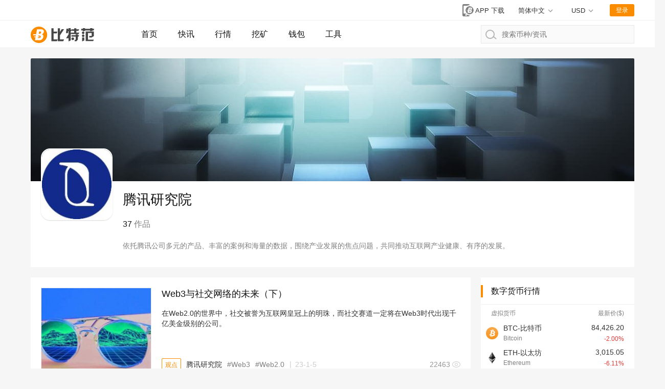

--- FILE ---
content_type: text/html; charset=utf-8
request_url: https://www.btcfans.com/author/464/
body_size: 16955
content:
<!DOCTYPE html>
<html lang="zh-CN" xmlns="http://www.w3.org/1999/xhtml">
<head>
    <meta charset="utf-8" />
    <title>腾讯研究院的主页_比特范_比特币爱好者的精神家园</title>
    <meta name="applicable-device" content="pc,mobile">
    <meta http-equiv="X-UA-Compatible" content="IE=edge">
	<meta name="viewport" content="width=device-width, initial-scale=1, user-scalable=no">
	<link rel="stylesheet" type="text/css" href="/assets/css/bootstrap.min.css">
	<link rel="stylesheet" type="text/css" href="/assets/css/custom-web.css?20220628030327">
	<link rel="stylesheet" type="text/css" href="/assets/css/auth.css?20220628030327">
    <script src="/assets/lib/jquery.min.js"></script>
    <script type="text/javascript" charset="utf-8" src="https://g.alicdn.com/sd/nch5/index.js?t=2015052012"></script>
    <script src="/assets/lib/jsencrypt.min.js"></script>
    <script async src="https://www.googletagmanager.com/gtag/js?id=G-0ZY02GBQPC"></script>
    <script>
        window.dataLayer = window.dataLayer || [];
        function gtag(){dataLayer.push(arguments);}
        gtag('js', new Date());

        gtag('config', 'G-0ZY02GBQPC');
    </script>
    <script async src="https://pagead2.googlesyndication.com/pagead/js/adsbygoogle.js?client=ca-pub-1307936120667099" crossorigin="anonymous"></script>
    <meta name="keywords" content="腾讯研究院" /><meta name="description" content="" />    <script>
        function imageLoadError(img) {
            img.src = "[data-uri]";
        };
        (function(){
            var src = "https://s.ssl.qhres2.com/ssl/ab77b6ea7f3fbf79.js";
            document.write('<script src="' + src + '" id="sozz"><\/script>');
        })();
    </script>
</head>
<body>






<nav class="page-header">
    <div class="status">
        <div class="page-width">
            <div class="market-preview"></div>
            <div class="user-status">
                <a href="https://www.btcfans.com/zh-cn/app" title="app下载"
                   class="app-download-btn" target="_blank">
                    <svg id="ic_appdl_30x24px" xmlns="http://www.w3.org/2000/svg" width="30" height="24"
                         viewBox="0 0 30 24">
                        <path id="bg" fill="none" d="M0,0H30V24H0Z"/>
                        <path id="ic" fill="gray"
                              d="M16.455,1H7.727A2.728,2.728,0,0,0,5,3.727V22.273A2.728,2.728,0,0,0,7.727,25h8.727a2.728,2.728,0,0,0,2.727-2.727V3.727A2.728,2.728,0,0,0,16.455,1ZM12.091,23.909a1.636,1.636,0,1,1,1.636-1.636A1.634,1.634,0,0,1,12.091,23.909ZM17,19.545H7.182V4.273H17Z"
                              transform="translate(0 -1)"/>
                        <g id="bg-2" data-name="bg" fill="gray" transform="translate(11 4)"
                           style="stroke: #fff;stroke-width: 2px;">
                            <circle cx="8" cy="8" r="8" style="stroke: none;"/>
                            <circle fill="none" cx="8" cy="8" r="9"/>
                        </g>
                        <path id="btc" fill="#fff"
                              d="M286.147,500.562h2.31a3.721,3.721,0,0,0,3.5-3.75,1.881,1.881,0,0,0-1.625-2,2.88,2.88,0,0,0,2.125-2.875c0-1.5-1.375-2.062-2.5-2.062h-4.187l-.9,4.812h-2.728l-.178,1.125h2.7l-.2,1.063h-1.383l-.12.812h1.352l-.536,2.875Zm1.3-6.375.444-2.187h1c.25,0,.937.187.937.812a1.431,1.431,0,0,1-1.312,1.375Zm-.869,4.25.153-.75h1.472v-.812H286.9l.166-.813h1.265s1.125,0,1.125.875a1.518,1.518,0,0,1-1.187,1.5Z"
                              transform="translate(-268.644 -483.25)"/>
                    </svg>
                    <span>APP 下载</span>
                </a>
                
                <!--  -->
                <div class="switch-unit switch-unit-lang" style="margin-right: 2.1rem;">
                    <div class="selected">
                        <span id="switch-message">简体中文</span>
                    </div>
                    <ul>
                        <li data-value="zh-cn">
                            <a href="https://www.btcfans.com/zh-cn/author/464/">简体中文</a>
                        </li>
                        <li data-value="zh-tw">
                            <a href="https://www.btcfans.com/zh-tw/author/464/">繁體中文</a>
                        </li>
                        <li data-value="en-us">
                            <a href="https://www.btcfans.com/en-us/author/464/">English</a>
                        </li>
                    </ul>
                </div>
                <!--  -->

                <div class="switch-unit">
                    <div class="selected"><span>USD</span></div>
                    <ul>
                        <li data-value="CNY"><span>CNY 人民币</span></li>
                        <li data-value="USD"><span>USD 美元</span></li>
                    </ul>
                </div>
                <div class="user-btn">登录</div>
                <div class="user-feature">
                    <img class="user-headpic" src="/assets/image/ic_face_default_40px.svg">
                    <div class="user-option">
                        <div class="user-name"></div>
                        <div class="sub-list">
                            <div class="item go-user-info">用户中心</div>
                            <div class="item logout" style="color:#FC4343">退出登陆</div>
                        </div>
                    </div>
                </div>
            </div>
        </div>
    </div>
    <div class="page-width">
        <a href="https://www.btcfans.com/zh-cn/" class="logo">
                            <img onerror="imageLoadError(this)" title="比特范首页" alt="比特范首页" src="/assets/image/ic_logo.svg">
                    </a>
        <a class="nav-menu-left "
           href="https://www.btcfans.com/zh-cn/">首页</a>
        <a class="nav-menu-left "
           href="https://www.btcfans.com/zh-cn/flash/">快讯</a>
        <a class="nav-menu-left "
           href="https://price.btcfans.com/zh-cn/">行情</a>
        <a class="nav-menu-left "
           href="https://mining.btcfans.com/zh-cn/">挖矿</a>
        <a class="nav-menu-left "
           href="https://www.btcfans.com/zh-cn/wallet">钱包</a>
        <a class="nav-menu-left "
           href="https://www.btcfans.com/zh-cn/tools">工具</a>
        <div class="nav-search">
            <input type="text" placeholder="搜索币种/资讯" autocomplete='off' id="CoinSearchInput">
            <svg xmlns="http://www.w3.org/2000/svg" width="21.906" height="18.906"
                 viewBox="0 0 21.906 18.906">
                <defs>
                    <style>
                        .cls-1, .cls-3 {
                            fill: none;
                        }

                        .cls-1 {
                            stroke: #b6b6b6;
                            stroke-linecap: round;
                            stroke-width: 2px;
                        }

                        .cls-2 {
                            stroke: none;
                        }
                    </style>
                </defs>
                <g id="ic_search_" transform="translate(-1009 -15)">
                    <g id="椭圆_52" data-name="椭圆 52" class="cls-1" transform="translate(1009 15)">
                        <circle class="cls-2" cx="9" cy="9" r="9"></circle>
                        <circle class="cls-3" cx="9" cy="9" r="8"></circle>
                    </g>
                    <line id="直线_49" data-name="直线 49" class="cls-1" x2="5" y2="4"
                          transform="translate(1024.5 28.5)"></line>
                </g>
            </svg>
            <div class="loading">
                <svg xmlns="http://www.w3.org/2000/svg" xmlns:xlink="http://www.w3.org/1999/xlink" width="30px"
                     height="30px" viewBox="0 0 50 50" style="enable-background:new 0 0 50 50" xml:space="preserve">
                                    <path fill="#FF6700"
                                          d="M25.251,6.461c-10.318,0-18.683,8.365-18.683,18.683h4.068c0-8.071,6.543-14.615,14.615-14.615V6.461z"
                                          transform="rotate(275.098 25 25)">
                                        <animateTransform attributeType="xml" attributeName="transform" type="rotate"
                                                          from="0 25 25"
                                                          to="360 25 25"
                                                          dur="0.6s" repeatCount="indefinite"></animateTransform>
                                    </path>
                                </svg>
            </div>
            <div class="search-result">
                <div class="no-result">没有相关币种结果</div>
                <div class="result-list"></div>
                <a class="news-result" href="javascript:void(0)" target="_blank"><p style="display: inline-block;">搜索</p><span></span><p style="display: inline-block;">相关资讯</p></a>
            </div>
        </div>
    </div>
    <div class="scroll-top"></div>
    <script>
                window.legalRates = [{Base: 'USD', Last:6.3447, Quote: "CNY"}]
    </script>
</nav>
    <div class="page-width page-content">
        <div class="author-header">
            <div class="background"
                 style="background: url('/assets/image/bg_5.jpg');background-size: 100% 100%"></div>
            <div class="author-info">
                <div class="cover">
                    <img onerror="imageLoadError(this)"  src="https://res.btcfans.com/data/c26/72a/a51/7b8cdc879d68fe277886c3e.jpg"
                         title="腾讯研究院">
                </div>
                <div class="info">
                    <h1>腾讯研究院</h1>
                    <div class="article-count"><span>37</span> 作品</div>
                    <div class="des">依托腾讯公司多元的产品、丰富的案例和海量的数据，围绕产业发展的焦点问题，共同推动互联网产业健康、有序的发展。</div>
                </div>
            </div>
        </div>
        <div class="main-content">
            <div class="article-list" id="ArticleList">
                <ul>
                                                                    <li>
                            <div class="article">
                                <a class="cover" target="_blank"
                                   href="https://www.btcfans.com/zh-cn/article/95741"
                                   title="Web3与社交网络的未来（下）">
                                    <img onerror="imageLoadError(this)"  src="https://res.btcfans.com/data/4ff/64c/1be/9b1f9e783e61b3fe2357bd5.jpg" loading="lazy"
                                         alt="Web3与社交网络的未来（下）">
                                </a>
                                <div class="info">
                                    <a class="title" target="_blank"
                                       href="https://www.btcfans.com/zh-cn/article/95741"
                                       title="Web3与社交网络的未来（下）">Web3与社交网络的未来（下）</a>
                                    <p class="des"><a target="_blank"
                                                      href="https://www.btcfans.com/zh-cn/article/95741">
                                            在Web2.0的世界中，社交被誉为互联网皇冠上的明珠，而社交赛道一定将在Web3时代出现千亿美金级别的公司。</a></p>
                                    <div class="other">
                                                                                    <a target="_blank"
                                               href="https://www.btcfans.com/zh-cn/category/discuss/"
                                               class="category">观点</a>
                                                                                                                            <span class="source">
                                        	                                                <a target="_blank"
                                                   href="https://www.btcfans.com/zh-cn/author/464/">腾讯研究院</a>
                                                                                    </span>
                                                                                                                            <span class="tags">
                                                                                                                                            <a target="_blank"
                                                   href="https://www.btcfans.com/zh-cn/tag/2311/">Web3</a>
                                                                                                                                            <a target="_blank"
                                                   href="https://www.btcfans.com/zh-cn/tag/6491/">Web2.0</a>
                                                                                    </span>
                                                                                <span class="time" data-time="1672905817">23-1-5</span>
                                        <span class="views">22463</span>
                                    </div>
                                </div>
                            </div>
                        </li>
                                                                    <li>
                            <div class="article">
                                <a class="cover" target="_blank"
                                   href="https://www.btcfans.com/zh-cn/article/95739"
                                   title="Web3将如何影响社交网络？（上）">
                                    <img onerror="imageLoadError(this)"  src="https://res.btcfans.com/data/740/730/b33/a775c4f4c9bf7f287fbdaa0.jpg" loading="lazy"
                                         alt="Web3将如何影响社交网络？（上）">
                                </a>
                                <div class="info">
                                    <a class="title" target="_blank"
                                       href="https://www.btcfans.com/zh-cn/article/95739"
                                       title="Web3将如何影响社交网络？（上）">Web3将如何影响社交网络？（上）</a>
                                    <p class="des"><a target="_blank"
                                                      href="https://www.btcfans.com/zh-cn/article/95739">
                                            Web2的世界里，社交被誉为是互联网皇冠上的明珠，大家也非常期待在社交赛道以后会出现一个千亿级的大公司。</a></p>
                                    <div class="other">
                                                                                    <a target="_blank"
                                               href="https://www.btcfans.com/zh-cn/category/discuss/"
                                               class="category">观点</a>
                                                                                                                            <span class="source">
                                        	                                                <a target="_blank"
                                                   href="https://www.btcfans.com/zh-cn/author/464/">腾讯研究院</a>
                                                                                    </span>
                                                                                                                            <span class="tags">
                                                                                                                                            <a target="_blank"
                                                   href="https://www.btcfans.com/zh-cn/tag/2311/">Web3</a>
                                                                                                                                            <a target="_blank"
                                                   href="https://www.btcfans.com/zh-cn/tag/6546/">社交网络</a>
                                                                                    </span>
                                                                                <span class="time" data-time="1672905550">23-1-5</span>
                                        <span class="views">52573</span>
                                    </div>
                                </div>
                            </div>
                        </li>
                                                                    <li>
                            <div class="article">
                                <a class="cover" target="_blank"
                                   href="https://www.btcfans.com/zh-cn/article/85460"
                                   title="工业互联网平台，腾讯的观察与思考">
                                    <img onerror="imageLoadError(this)"  src="https://res.btcfans.com/data/2b7/506/74f/46f9d598c98062634f14277.jpg" loading="lazy"
                                         alt="工业互联网平台，腾讯的观察与思考">
                                </a>
                                <div class="info">
                                    <a class="title" target="_blank"
                                       href="https://www.btcfans.com/zh-cn/article/85460"
                                       title="工业互联网平台，腾讯的观察与思考">工业互联网平台，腾讯的观察与思考</a>
                                    <p class="des"><a target="_blank"
                                                      href="https://www.btcfans.com/zh-cn/article/85460">
                                            工业互联网平台在工业界一直是一个热点话题。前段时间2022国家“双跨平台”（“跨行业跨领域工业互联网平台”）名单的出炉，又就该话题掀起了新一轮的热议。</a></p>
                                    <div class="other">
                                                                                    <a target="_blank"
                                               href="https://www.btcfans.com/zh-cn/category/discuss/"
                                               class="category">观点</a>
                                                                                                                            <span class="source">
                                        	                                                <a target="_blank"
                                                   href="https://www.btcfans.com/zh-cn/author/464/">腾讯研究院</a>
                                                                                    </span>
                                                                                                                            <span class="tags">
                                                                                                                                            <a target="_blank"
                                                   href="https://www.btcfans.com/zh-cn/tag/1237/">腾讯</a>
                                                                                                                                            <a target="_blank"
                                                   href="https://www.btcfans.com/zh-cn/tag/4675/">工业互联网</a>
                                                                                    </span>
                                                                                <span class="time" data-time="1657705715">22-7-13</span>
                                        <span class="views">1362</span>
                                    </div>
                                </div>
                            </div>
                        </li>
                                                                    <li>
                            <div class="article">
                                <a class="cover" target="_blank"
                                   href="https://www.btcfans.com/zh-cn/article/76895"
                                   title="元宇宙、时空互联网与未来栖息地">
                                    <img onerror="imageLoadError(this)"  src="https://res.btcfans.com/data/74e/f88/be2/f989a5dd3c7e90c92619890.jpg" loading="lazy"
                                         alt="元宇宙、时空互联网与未来栖息地">
                                </a>
                                <div class="info">
                                    <a class="title" target="_blank"
                                       href="https://www.btcfans.com/zh-cn/article/76895"
                                       title="元宇宙、时空互联网与未来栖息地">元宇宙、时空互联网与未来栖息地</a>
                                    <p class="des"><a target="_blank"
                                                      href="https://www.btcfans.com/zh-cn/article/76895">
                                            过去一年来，元宇宙的概念进入公众的视野。许多人才、投资流向这个领域的建设当中，也已经取得了一些局部成果。虽然目前还没有一个项目能反映未来数字生活空间的全貌，但是它们所包含的特征，或许都指明了元宇宙发展的线索。</a></p>
                                    <div class="other">
                                                                                    <a target="_blank"
                                               href="https://www.btcfans.com/zh-cn/category/discuss/"
                                               class="category">观点</a>
                                                                                                                            <span class="source">
                                        	                                                <a target="_blank"
                                                   href="https://www.btcfans.com/zh-cn/author/464/">腾讯研究院</a>
                                                                                    </span>
                                                                                                                            <span class="tags">
                                                                                                                                            <a target="_blank"
                                                   href="https://www.btcfans.com/zh-cn/tag/9/">互联网</a>
                                                                                                                                            <a target="_blank"
                                                   href="https://www.btcfans.com/zh-cn/tag/6805/">元宇宙</a>
                                                                                    </span>
                                                                                <span class="time" data-time="1646905175">22-3-10</span>
                                        <span class="views">33</span>
                                    </div>
                                </div>
                            </div>
                        </li>
                                                                    <li>
                            <div class="article">
                                <a class="cover" target="_blank"
                                   href="https://www.btcfans.com/zh-cn/article/76308"
                                   title="元宇宙会是人类的未来吗？">
                                    <img onerror="imageLoadError(this)"  src="https://res.btcfans.com/data/4c5/c19/0ec/5c2fa4f2f39a48c5dc3ce90.jpg" loading="lazy"
                                         alt="元宇宙会是人类的未来吗？">
                                </a>
                                <div class="info">
                                    <a class="title" target="_blank"
                                       href="https://www.btcfans.com/zh-cn/article/76308"
                                       title="元宇宙会是人类的未来吗？">元宇宙会是人类的未来吗？</a>
                                    <p class="des"><a target="_blank"
                                                      href="https://www.btcfans.com/zh-cn/article/76308">
                                            元宇宙具体能解决什么问题？要回答这个问题，我们要做个简单的回溯。2019 年，我曾经到越南、珠三角、长三角做了很多的调研，当时主要是为了回应在中美贸易争端之下，中国制造业是否还能保得住的问题。</a></p>
                                    <div class="other">
                                                                                    <a target="_blank"
                                               href="https://www.btcfans.com/zh-cn/category/discuss/"
                                               class="category">观点</a>
                                                                                                                            <span class="source">
                                        	                                                <a target="_blank"
                                                   href="https://www.btcfans.com/zh-cn/author/464/">腾讯研究院</a>
                                                                                    </span>
                                                                                                                            <span class="tags">
                                                                                                                                            <a target="_blank"
                                                   href="https://www.btcfans.com/zh-cn/tag/6805/">元宇宙</a>
                                                                                    </span>
                                                                                <span class="time" data-time="1645609816">22-2-23</span>
                                        <span class="views">31</span>
                                    </div>
                                </div>
                            </div>
                        </li>
                                                                    <li>
                            <div class="article">
                                <a class="cover" target="_blank"
                                   href="https://www.btcfans.com/zh-cn/article/74985"
                                   title="胡泳：虚拟世界让我们时刻在场 但又永远缺场">
                                    <img onerror="imageLoadError(this)"  src="https://res.btcfans.com/data/278/c77/1e7/304896425da6afa61792ab6.jpg" loading="lazy"
                                         alt="胡泳：虚拟世界让我们时刻在场 但又永远缺场">
                                </a>
                                <div class="info">
                                    <a class="title" target="_blank"
                                       href="https://www.btcfans.com/zh-cn/article/74985"
                                       title="胡泳：虚拟世界让我们时刻在场 但又永远缺场">胡泳：虚拟世界让我们时刻在场 但又永远缺场</a>
                                    <p class="des"><a target="_blank"
                                                      href="https://www.btcfans.com/zh-cn/article/74985">
                                            “离线”是一种“天然”在场，而从“离线”到“在线”，基于对效率的追求或由于技术的限制，社会活动的本源被抽象出来，省略掉很多细节。</a></p>
                                    <div class="other">
                                                                                    <a target="_blank"
                                               href="https://www.btcfans.com/zh-cn/category/discuss/"
                                               class="category">观点</a>
                                                                                                                            <span class="source">
                                        	                                                <a target="_blank"
                                                   href="https://www.btcfans.com/zh-cn/author/464/">腾讯研究院</a>
                                                                                    </span>
                                                                                                                            <span class="tags">
                                                                                                                                            <a target="_blank"
                                                   href="https://www.btcfans.com/zh-cn/tag/918/">虚拟世界</a>
                                                                                                                                            <a target="_blank"
                                                   href="https://www.btcfans.com/zh-cn/tag/7046/">数字世界</a>
                                                                                    </span>
                                                                                <span class="time" data-time="1645147228">22-2-18</span>
                                        <span class="views">821</span>
                                    </div>
                                </div>
                            </div>
                        </li>
                                                                    <li>
                            <div class="article">
                                <a class="cover" target="_blank"
                                   href="https://www.btcfans.com/zh-cn/article/67335"
                                   title="产业互联网是治疗“鲍莫尔病”的一剂良药">
                                    <img onerror="imageLoadError(this)"  src="https://res.btcfans.com/data/637/3b8/c9a/41d6ce5a68373fe8ae41712.jpg" loading="lazy"
                                         alt="产业互联网是治疗“鲍莫尔病”的一剂良药">
                                </a>
                                <div class="info">
                                    <a class="title" target="_blank"
                                       href="https://www.btcfans.com/zh-cn/article/67335"
                                       title="产业互联网是治疗“鲍莫尔病”的一剂良药">产业互联网是治疗“鲍莫尔病”的一剂良药</a>
                                    <p class="des"><a target="_blank"
                                                      href="https://www.btcfans.com/zh-cn/article/67335">
                                            2021年9月26日，国务院副总理刘鹤在世界互联网大会乌镇峰会上发表致辞，指出要克服“鲍莫尔病”和“数字鸿沟”，实现包容性增长。</a></p>
                                    <div class="other">
                                                                                    <a target="_blank"
                                               href="https://www.btcfans.com/zh-cn/category/discuss/"
                                               class="category">观点</a>
                                                                                                                            <span class="source">
                                        	                                                <a target="_blank"
                                                   href="https://www.btcfans.com/zh-cn/author/464/">腾讯研究院</a>
                                                                                    </span>
                                                                                                                            <span class="tags">
                                                                                                                                            <a target="_blank"
                                                   href="https://www.btcfans.com/zh-cn/tag/1583/">产业互联网</a>
                                                                                                                                            <a target="_blank"
                                                   href="https://www.btcfans.com/zh-cn/tag/4714/">数字技术</a>
                                                                                    </span>
                                                                                <span class="time" data-time="1633945373">21-10-11</span>
                                        <span class="views">42</span>
                                    </div>
                                </div>
                            </div>
                        </li>
                                                                    <li>
                            <div class="article">
                                <a class="cover" target="_blank"
                                   href="https://www.btcfans.com/zh-cn/article/63842"
                                   title="一文读懂勒索攻击：特征、趋势与挑战">
                                    <img onerror="imageLoadError(this)"  src="https://res.btcfans.com/data/e78/376/7e2/639669b51fc66ee2151ace3.jpg" loading="lazy"
                                         alt="一文读懂勒索攻击：特征、趋势与挑战">
                                </a>
                                <div class="info">
                                    <a class="title" target="_blank"
                                       href="https://www.btcfans.com/zh-cn/article/63842"
                                       title="一文读懂勒索攻击：特征、趋势与挑战">一文读懂勒索攻击：特征、趋势与挑战</a>
                                    <p class="des"><a target="_blank"
                                                      href="https://www.btcfans.com/zh-cn/article/63842">
                                            勒索攻击又称为“赎金木马”，是指网络攻击者通过对目标数据强行加密，导致企业核心业务停摆，以此要挟受害者支付赎金进行解密。</a></p>
                                    <div class="other">
                                                                                    <a target="_blank"
                                               href="https://www.btcfans.com/zh-cn/category/wiki/"
                                               class="category">科普</a>
                                                                                                                            <span class="source">
                                        	                                                <a target="_blank"
                                                   href="https://www.btcfans.com/zh-cn/author/464/">腾讯研究院</a>
                                                                                    </span>
                                                                                                                            <span class="tags">
                                                                                                                                            <a target="_blank"
                                                   href="https://www.btcfans.com/zh-cn/tag/323/">加密货币</a>
                                                                                                                                            <a target="_blank"
                                                   href="https://www.btcfans.com/zh-cn/tag/7022/">勒索攻击</a>
                                                                                    </span>
                                                                                <span class="time" data-time="1630374000">21-8-31</span>
                                        <span class="views">40870</span>
                                    </div>
                                </div>
                            </div>
                        </li>
                                                                    <li>
                            <div class="article">
                                <a class="cover" target="_blank"
                                   href="https://www.btcfans.com/zh-cn/article/63351"
                                   title="技术与文明：元宇宙、虚拟时空与我们的未来">
                                    <img onerror="imageLoadError(this)"  src="https://res.btcfans.com/data/5fd/f5e/b15/819b926bad6fc9afcad8770.jpg" loading="lazy"
                                         alt="技术与文明：元宇宙、虚拟时空与我们的未来">
                                </a>
                                <div class="info">
                                    <a class="title" target="_blank"
                                       href="https://www.btcfans.com/zh-cn/article/63351"
                                       title="技术与文明：元宇宙、虚拟时空与我们的未来">技术与文明：元宇宙、虚拟时空与我们的未来</a>
                                    <p class="des"><a target="_blank"
                                                      href="https://www.btcfans.com/zh-cn/article/63351">
                                            2000年后，虚拟现实技术、计算机图形学快速发展，游戏《第二人生》流行，激发学术界产生对元宇宙讨论的第一波浪潮。</a></p>
                                    <div class="other">
                                                                                    <a target="_blank"
                                               href="https://www.btcfans.com/zh-cn/category/discuss/"
                                               class="category">观点</a>
                                                                                                                            <span class="source">
                                        	                                                <a target="_blank"
                                                   href="https://www.btcfans.com/zh-cn/author/464/">腾讯研究院</a>
                                                                                    </span>
                                                                                                                            <span class="tags">
                                                                                                                                            <a target="_blank"
                                                   href="https://www.btcfans.com/zh-cn/tag/918/">虚拟世界</a>
                                                                                                                                            <a target="_blank"
                                                   href="https://www.btcfans.com/zh-cn/tag/6805/">元宇宙</a>
                                                                                    </span>
                                                                                <span class="time" data-time="1629854744">21-8-25</span>
                                        <span class="views">45756</span>
                                    </div>
                                </div>
                            </div>
                        </li>
                                                                    <li>
                            <div class="article">
                                <a class="cover" target="_blank"
                                   href="https://www.btcfans.com/zh-cn/article/63245"
                                   title="区块链非同质化通证（NFT）的财产法律问题探析">
                                    <img onerror="imageLoadError(this)"  src="https://res.btcfans.com/data/4cf/03a/383/75eef94b721778f55cd096c.jpg" loading="lazy"
                                         alt="区块链非同质化通证（NFT）的财产法律问题探析">
                                </a>
                                <div class="info">
                                    <a class="title" target="_blank"
                                       href="https://www.btcfans.com/zh-cn/article/63245"
                                       title="区块链非同质化通证（NFT）的财产法律问题探析">区块链非同质化通证（NFT）的财产法律问题探析</a>
                                    <p class="des"><a target="_blank"
                                                      href="https://www.btcfans.com/zh-cn/article/63245">
                                            作为从信息互联网转向价值互联网的关键性技术，区块链与数字资产的结合，是区块链迄今为止最为令人瞩目的社会实验。</a></p>
                                    <div class="other">
                                                                                    <a target="_blank"
                                               href="https://www.btcfans.com/zh-cn/category/discuss/"
                                               class="category">观点</a>
                                                                                                                            <span class="source">
                                        	                                                <a target="_blank"
                                                   href="https://www.btcfans.com/zh-cn/author/464/">腾讯研究院</a>
                                                                                    </span>
                                                                                                                            <span class="tags">
                                                                                                                                            <a target="_blank"
                                                   href="https://www.btcfans.com/zh-cn/tag/1199/">区块链</a>
                                                                                                                                            <a target="_blank"
                                                   href="https://www.btcfans.com/zh-cn/tag/1467/">NFT</a>
                                                                                    </span>
                                                                                <span class="time" data-time="1629768672">21-8-24</span>
                                        <span class="views">48901</span>
                                    </div>
                                </div>
                            </div>
                        </li>
                                                                    <li>
                            <div class="article">
                                <a class="cover" target="_blank"
                                   href="https://www.btcfans.com/zh-cn/article/62251"
                                   title="NFT 大火的今天 我们到底该如何看待它？">
                                    <img onerror="imageLoadError(this)"  src="https://res.btcfans.com/data/3a1/ee3/a77/ba174d707132df494428673.jpg" loading="lazy"
                                         alt="NFT 大火的今天 我们到底该如何看待它？">
                                </a>
                                <div class="info">
                                    <a class="title" target="_blank"
                                       href="https://www.btcfans.com/zh-cn/article/62251"
                                       title="NFT 大火的今天 我们到底该如何看待它？">NFT 大火的今天 我们到底该如何看待它？</a>
                                    <p class="des"><a target="_blank"
                                                      href="https://www.btcfans.com/zh-cn/article/62251">
                                            2021年NFT作为区块链破圈的新代表突然进入大众视野。今年三月，艺术家Beeple以6900万美元的价格出售了他的NFT作品，成为有史以来第三贵的作品。</a></p>
                                    <div class="other">
                                                                                    <a target="_blank"
                                               href="https://www.btcfans.com/zh-cn/category/discuss/"
                                               class="category">观点</a>
                                                                                                                            <span class="source">
                                        	                                                <a target="_blank"
                                                   href="https://www.btcfans.com/zh-cn/author/464/">腾讯研究院</a>
                                                                                    </span>
                                                                                                                            <span class="tags">
                                                                                                                                            <a target="_blank"
                                                   href="https://www.btcfans.com/zh-cn/tag/1467/">NFT</a>
                                                                                                                                            <a target="_blank"
                                                   href="https://www.btcfans.com/zh-cn/tag/1555/">区块链游戏</a>
                                                                                    </span>
                                                                                <span class="time" data-time="1628644486">21-8-11</span>
                                        <span class="views">32392</span>
                                    </div>
                                </div>
                            </div>
                        </li>
                                                                    <li>
                            <div class="article">
                                <a class="cover" target="_blank"
                                   href="https://www.btcfans.com/zh-cn/article/60397"
                                   title="陈晓萍：互联网公司管理大变革">
                                    <img onerror="imageLoadError(this)"  src="https://res.btcfans.com/data/fe0/50e/517/09dd63ec5053c2f313933e1.jpg" loading="lazy"
                                         alt="陈晓萍：互联网公司管理大变革">
                                </a>
                                <div class="info">
                                    <a class="title" target="_blank"
                                       href="https://www.btcfans.com/zh-cn/article/60397"
                                       title="陈晓萍：互联网公司管理大变革">陈晓萍：互联网公司管理大变革</a>
                                    <p class="des"><a target="_blank"
                                                      href="https://www.btcfans.com/zh-cn/article/60397">
                                            陈晓萍：科技向善中“向善”的理念，也可以理解为有良知的商业逻辑。它是把所有与产品或服务相关联群体的利益，包括用户、开发人员、供应商、社区和社会整体，全部考虑到产品/服务的设计和使用当中。</a></p>
                                    <div class="other">
                                                                                    <a target="_blank"
                                               href="https://www.btcfans.com/zh-cn/category/discuss/"
                                               class="category">观点</a>
                                                                                                                            <span class="source">
                                        	                                                <a target="_blank"
                                                   href="https://www.btcfans.com/zh-cn/author/464/">腾讯研究院</a>
                                                                                    </span>
                                                                                                                            <span class="tags">
                                                                                                                                            <a target="_blank"
                                                   href="https://www.btcfans.com/zh-cn/tag/9/">互联网</a>
                                                                                                                                            <a target="_blank"
                                                   href="https://www.btcfans.com/zh-cn/tag/5962/">数字科技</a>
                                                                                    </span>
                                                                                <span class="time" data-time="1626596640">21-7-18</span>
                                        <span class="views">63823</span>
                                    </div>
                                </div>
                            </div>
                        </li>
                                                                    <li>
                            <div class="article">
                                <a class="cover" target="_blank"
                                   href="https://www.btcfans.com/zh-cn/article/60396"
                                   title="腾讯数字化转型思考：“以人为中心”是国企数字化转型的底层逻辑">
                                    <img onerror="imageLoadError(this)"  src="https://res.btcfans.com/data/159/d8d/b49/7f274b737dfeffad4619c1d.jpg" loading="lazy"
                                         alt="腾讯数字化转型思考：“以人为中心”是国企数字化转型的底层逻辑">
                                </a>
                                <div class="info">
                                    <a class="title" target="_blank"
                                       href="https://www.btcfans.com/zh-cn/article/60396"
                                       title="腾讯数字化转型思考：“以人为中心”是国企数字化转型的底层逻辑">腾讯数字化转型思考：“以人为中心”是国企数字化转型的底层逻辑</a>
                                    <p class="des"><a target="_blank"
                                                      href="https://www.btcfans.com/zh-cn/article/60396">
                                            腾讯主席马化腾去年年末在公司内部刊物上曾发表过一篇文章，就未来宏观环境给出了个人判断，大致可以总结为三点- 世界充满高度不确定性、全真互联网时代、又一场大洗牌开始。先简单谈谈我对这三个判断的理解。</a></p>
                                    <div class="other">
                                                                                    <a target="_blank"
                                               href="https://www.btcfans.com/zh-cn/category/discuss/"
                                               class="category">观点</a>
                                                                                                                            <span class="source">
                                        	                                                <a target="_blank"
                                                   href="https://www.btcfans.com/zh-cn/author/464/">腾讯研究院</a>
                                                                                    </span>
                                                                                                                            <span class="tags">
                                                                                                                                            <a target="_blank"
                                                   href="https://www.btcfans.com/zh-cn/tag/9/">互联网</a>
                                                                                                                                            <a target="_blank"
                                                   href="https://www.btcfans.com/zh-cn/tag/2485/">数字化转型</a>
                                                                                    </span>
                                                                                <span class="time" data-time="1626590460">21-7-18</span>
                                        <span class="views">54412</span>
                                    </div>
                                </div>
                            </div>
                        </li>
                                                                    <li>
                            <div class="article">
                                <a class="cover" target="_blank"
                                   href="https://www.btcfans.com/zh-cn/article/60055"
                                   title="从牌照演进看美国金融科技企业监管发展趋势">
                                    <img onerror="imageLoadError(this)"  src="https://res.btcfans.com/data/7fb/58e/c09/3aff50d469480f6fafc6f5f.jpg" loading="lazy"
                                         alt="从牌照演进看美国金融科技企业监管发展趋势">
                                </a>
                                <div class="info">
                                    <a class="title" target="_blank"
                                       href="https://www.btcfans.com/zh-cn/article/60055"
                                       title="从牌照演进看美国金融科技企业监管发展趋势">从牌照演进看美国金融科技企业监管发展趋势</a>
                                    <p class="des"><a target="_blank"
                                                      href="https://www.btcfans.com/zh-cn/article/60055">
                                            近日，美国众议院金融服务委员会就金融机构牌照的发展新趋势举行了听证会，对新型金融服务的监管问题进行了探讨。</a></p>
                                    <div class="other">
                                                                                    <a target="_blank"
                                               href="https://www.btcfans.com/zh-cn/category/discuss/"
                                               class="category">观点</a>
                                                                                                                            <span class="source">
                                        	                                                <a target="_blank"
                                                   href="https://www.btcfans.com/zh-cn/author/464/">腾讯研究院</a>
                                                                                    </span>
                                                                                                                            <span class="tags">
                                                                                                                                            <a target="_blank"
                                                   href="https://www.btcfans.com/zh-cn/tag/1437/">美国</a>
                                                                                                                                            <a target="_blank"
                                                   href="https://www.btcfans.com/zh-cn/tag/1688/">金融科技</a>
                                                                                    </span>
                                                                                <span class="time" data-time="1624441855">21-6-23</span>
                                        <span class="views">68</span>
                                    </div>
                                </div>
                            </div>
                        </li>
                                                                    <li>
                            <div class="article">
                                <a class="cover" target="_blank"
                                   href="https://www.btcfans.com/zh-cn/article/60058"
                                   title="数字经济时代，如何构建全域安全基石？">
                                    <img onerror="imageLoadError(this)"  src="https://res.btcfans.com/data/1a6/28b/fa6/0d5d630d5752b022b967948.jpg" loading="lazy"
                                         alt="数字经济时代，如何构建全域安全基石？">
                                </a>
                                <div class="info">
                                    <a class="title" target="_blank"
                                       href="https://www.btcfans.com/zh-cn/article/60058"
                                       title="数字经济时代，如何构建全域安全基石？">数字经济时代，如何构建全域安全基石？</a>
                                    <p class="des"><a target="_blank"
                                                      href="https://www.btcfans.com/zh-cn/article/60058">
                                            数字经济时代，技术创新进一步加快了物理世界与数字世界的融合，信息通信技术提供无线带宽满足海量数据实时传输和分发；数据中心作为云计算的底座担负着数据存储、计算等功能。</a></p>
                                    <div class="other">
                                                                                    <a target="_blank"
                                               href="https://www.btcfans.com/zh-cn/category/discuss/"
                                               class="category">观点</a>
                                                                                                                            <span class="source">
                                        	                                                <a target="_blank"
                                                   href="https://www.btcfans.com/zh-cn/author/464/">腾讯研究院</a>
                                                                                    </span>
                                                                                                                            <span class="tags">
                                                                                                                                            <a target="_blank"
                                                   href="https://www.btcfans.com/zh-cn/tag/1736/">数字经济</a>
                                                                                                                                            <a target="_blank"
                                                   href="https://www.btcfans.com/zh-cn/tag/4444/">数据安全</a>
                                                                                    </span>
                                                                                <span class="time" data-time="1623317985">21-6-10</span>
                                        <span class="views">44</span>
                                    </div>
                                </div>
                            </div>
                        </li>
                                                                    <li>
                            <div class="article">
                                <a class="cover" target="_blank"
                                   href="https://www.btcfans.com/zh-cn/article/57525"
                                   title="关于元宇宙（Metaverse）的灵魂拷问 听听专家怎么说">
                                    <img onerror="imageLoadError(this)"  src="https://res.btcfans.com/data/1cf/2de/092/dfe0ba5746089d89f4ef0d1.jpg" loading="lazy"
                                         alt="关于元宇宙（Metaverse）的灵魂拷问 听听专家怎么说">
                                </a>
                                <div class="info">
                                    <a class="title" target="_blank"
                                       href="https://www.btcfans.com/zh-cn/article/57525"
                                       title="关于元宇宙（Metaverse）的灵魂拷问 听听专家怎么说">关于元宇宙（Metaverse）的灵魂拷问 听听专家怎么说</a>
                                    <p class="des"><a target="_blank"
                                                      href="https://www.btcfans.com/zh-cn/article/57525">
                                            元宇宙，由科幻作家Neal Stephenson于1992年在其著作《雪崩》中首次提出，是指一个脱胎于现实世界，又与现实世界平行、相互影响，并且始终在线的虚拟世界。</a></p>
                                    <div class="other">
                                                                                    <a target="_blank"
                                               href="https://www.btcfans.com/zh-cn/category/discuss/"
                                               class="category">观点</a>
                                                                                                                            <span class="source">
                                        	                                                <a target="_blank"
                                                   href="https://www.btcfans.com/zh-cn/author/464/">腾讯研究院</a>
                                                                                    </span>
                                                                                                                            <span class="tags">
                                                                                                                                            <a target="_blank"
                                                   href="https://www.btcfans.com/zh-cn/tag/1467/">NFT</a>
                                                                                                                                            <a target="_blank"
                                                   href="https://www.btcfans.com/zh-cn/tag/6805/">元宇宙</a>
                                                                                    </span>
                                                                                <span class="time" data-time="1623294941">21-6-10</span>
                                        <span class="views">51559</span>
                                    </div>
                                </div>
                            </div>
                        </li>
                                                                    <li>
                            <div class="article">
                                <a class="cover" target="_blank"
                                   href="https://www.btcfans.com/zh-cn/article/60056"
                                   title="数字技术如何促进经济增长、绿色发展？">
                                    <img onerror="imageLoadError(this)"  src="https://res.btcfans.com/data/f0b/9fc/04c/cfdc7086610606bf1651431.jpg" loading="lazy"
                                         alt="数字技术如何促进经济增长、绿色发展？">
                                </a>
                                <div class="info">
                                    <a class="title" target="_blank"
                                       href="https://www.btcfans.com/zh-cn/article/60056"
                                       title="数字技术如何促进经济增长、绿色发展？">数字技术如何促进经济增长、绿色发展？</a>
                                    <p class="des"><a target="_blank"
                                                      href="https://www.btcfans.com/zh-cn/article/60056">
                                            我们正身处伟大的数字技术革命进程中。杰里米·里夫金认为，互联网技术和可再生能源的融合将驱动一场新的革命。“绿水青山就是金山银山。”</a></p>
                                    <div class="other">
                                                                                    <a target="_blank"
                                               href="https://www.btcfans.com/zh-cn/category/discuss/"
                                               class="category">观点</a>
                                                                                                                            <span class="source">
                                        	                                                <a target="_blank"
                                                   href="https://www.btcfans.com/zh-cn/author/464/">腾讯研究院</a>
                                                                                    </span>
                                                                                                                            <span class="tags">
                                                                                                                                            <a target="_blank"
                                                   href="https://www.btcfans.com/zh-cn/tag/210/">Facebook</a>
                                                                                                                                            <a target="_blank"
                                                   href="https://www.btcfans.com/zh-cn/tag/4714/">数字技术</a>
                                                                                    </span>
                                                                                <span class="time" data-time="1623140643">21-6-8</span>
                                        <span class="views">37</span>
                                    </div>
                                </div>
                            </div>
                        </li>
                                                                    <li>
                            <div class="article">
                                <a class="cover" target="_blank"
                                   href="https://www.btcfans.com/zh-cn/article/60059"
                                   title="当前国企数字化转型的进程、挑战与思路">
                                    <img onerror="imageLoadError(this)"  src="https://res.btcfans.com/data/d1c/ffc/de5/cc35c545e47e79703433098.jpg" loading="lazy"
                                         alt="当前国企数字化转型的进程、挑战与思路">
                                </a>
                                <div class="info">
                                    <a class="title" target="_blank"
                                       href="https://www.btcfans.com/zh-cn/article/60059"
                                       title="当前国企数字化转型的进程、挑战与思路">当前国企数字化转型的进程、挑战与思路</a>
                                    <p class="des"><a target="_blank"
                                                      href="https://www.btcfans.com/zh-cn/article/60059">
                                            从调研结果来看，一是当前绝大多数国企已开启数字化转型进程，但仍处于起步或初期转型阶段。国企数字化转型当前面临的最大挑战并非来自缺乏领导支持或资金支持，而更多的是来自缺乏对数字化转型的深刻理解。</a></p>
                                    <div class="other">
                                                                                    <a target="_blank"
                                               href="https://www.btcfans.com/zh-cn/category/discuss/"
                                               class="category">观点</a>
                                                                                                                            <span class="source">
                                        	                                                <a target="_blank"
                                                   href="https://www.btcfans.com/zh-cn/author/464/">腾讯研究院</a>
                                                                                    </span>
                                                                                                                            <span class="tags">
                                                                                                                                            <a target="_blank"
                                                   href="https://www.btcfans.com/zh-cn/tag/2485/">数字化转型</a>
                                                                                                                                            <a target="_blank"
                                                   href="https://www.btcfans.com/zh-cn/tag/5962/">数字科技</a>
                                                                                    </span>
                                                                                <span class="time" data-time="1623058980">21-6-7</span>
                                        <span class="views">53</span>
                                    </div>
                                </div>
                            </div>
                        </li>
                                                                    <li>
                            <div class="article">
                                <a class="cover" target="_blank"
                                   href="https://www.btcfans.com/zh-cn/article/55474"
                                   title="数字货币发展格局、潜在风险及应对建议">
                                    <img onerror="imageLoadError(this)"  src="https://res.btcfans.com/data/379/8f7/f22/2b8c4a8a16ecd9596349539.jpg" loading="lazy"
                                         alt="数字货币发展格局、潜在风险及应对建议">
                                </a>
                                <div class="info">
                                    <a class="title" target="_blank"
                                       href="https://www.btcfans.com/zh-cn/article/55474"
                                       title="数字货币发展格局、潜在风险及应对建议">数字货币发展格局、潜在风险及应对建议</a>
                                    <p class="des"><a target="_blank"
                                                      href="https://www.btcfans.com/zh-cn/article/55474">
                                            随着现代信息技术革命的兴起，技术对金融和货币的影响史无前例，数字货币作为一种全新形态的虚拟资产和金融工具应时而出，并不断更迭演进，影响力日渐走强。</a></p>
                                    <div class="other">
                                                                                    <a target="_blank"
                                               href="https://www.btcfans.com/zh-cn/category/discuss/"
                                               class="category">观点</a>
                                                                                                                            <span class="source">
                                        	                                                <a target="_blank"
                                                   href="https://www.btcfans.com/zh-cn/author/464/">腾讯研究院</a>
                                                                                    </span>
                                                                                                                            <span class="tags">
                                                                                                                                            <a target="_blank"
                                                   href="https://www.btcfans.com/zh-cn/tag/237/">数字货币</a>
                                                                                                                                            <a target="_blank"
                                                   href="https://www.btcfans.com/zh-cn/tag/3737/">法定数字货币</a>
                                                                                    </span>
                                                                                <span class="time" data-time="1620954134">21-5-14</span>
                                        <span class="views">84052</span>
                                    </div>
                                </div>
                            </div>
                        </li>
                                                                    <li>
                            <div class="article">
                                <a class="cover" target="_blank"
                                   href="https://www.btcfans.com/zh-cn/article/54463"
                                   title="元宇宙的最佳体验场仍在于游戏">
                                    <img onerror="imageLoadError(this)"  src="https://res.btcfans.com/data/214/fdc/207/086ad6f635f9b2f5b68663a.jpg" loading="lazy"
                                         alt="元宇宙的最佳体验场仍在于游戏">
                                </a>
                                <div class="info">
                                    <a class="title" target="_blank"
                                       href="https://www.btcfans.com/zh-cn/article/54463"
                                       title="元宇宙的最佳体验场仍在于游戏">元宇宙的最佳体验场仍在于游戏</a>
                                    <p class="des"><a target="_blank"
                                                      href="https://www.btcfans.com/zh-cn/article/54463">
                                            VR和AR已经走过了几十年的探索历程，广泛进入大众视野也有十余年，各类技术已相当成熟。敏锐的创新者已在发问，现有的产品真的就是我们想要的“虚拟现实”吗？</a></p>
                                    <div class="other">
                                                                                    <a target="_blank"
                                               href="https://www.btcfans.com/zh-cn/category/discuss/"
                                               class="category">观点</a>
                                                                                                                            <span class="source">
                                        	                                                <a target="_blank"
                                                   href="https://www.btcfans.com/zh-cn/author/464/">腾讯研究院</a>
                                                                                    </span>
                                                                                                                            <span class="tags">
                                                                                                                                            <a target="_blank"
                                                   href="https://www.btcfans.com/zh-cn/tag/9/">互联网</a>
                                                                                                                                            <a target="_blank"
                                                   href="https://www.btcfans.com/zh-cn/tag/6804/">Metaverse</a>
                                                                                    </span>
                                                                                <span class="time" data-time="1619744678">21-4-30</span>
                                        <span class="views">56269</span>
                                    </div>
                                </div>
                            </div>
                        </li>
                                    </ul>
                                    <a href="javascript:" class="artcilelist-more"
                       data-totalpage="2"
                       data-currpage="1"
                       data-author="464"
                    >
                        <span class="text">查看更多</span>
                        <svg xmlns="http://www.w3.org/2000/svg" xmlns:xlink="http://www.w3.org/1999/xlink" width="30px"
                             height="30px" viewBox="0 0 50 50" style="enable-background:new 0 0 50 50"
                             xml:space="preserve">
                        <path fill="#FF6700"
                              d="M25.251,6.461c-10.318,0-18.683,8.365-18.683,18.683h4.068c0-8.071,6.543-14.615,14.615-14.615V6.461z"
                              transform="rotate(275.098 25 25)">
                            <animateTransform attributeType="xml" attributeName="transform" type="rotate" from="0 25 25"
                                              to="360 25 25"
                                              dur="0.6s" repeatCount="indefinite"></animateTransform>
                        </path>
                    </svg>
                    </a>
                            </div>
        </div>
        <div class="sub-content">
            
                        
            


<div class="side-module side-coin-market" id="Ticker">
    <div class="module-title">
        <h2>数字货币行情</h2>
    </div>
    <div class="module-content">
        <div class="table-title">
            <div class="VirtualCurrency">虚拟货币</div>
            <div>最新价($)</div>
        </div>
        <ul class="side-coin-list">
                                            <li id="coin-bitcoin"
                    data-coincode="bitcoin"
                    data-coinsymbol="BTC"
                    data-key-name="bitcoin">
                    <a target="_blank"
                       href="https://price.btcfans.com/zh-cn/price/bitcoin">
                        <div class="tit">
                            <img onerror="imageLoadError(this)"  alt="比特币"
                                 src="/assets/coin-logo/bitcoin.png"
                                 style="width: 28px;">
                            <span>BTC-比特币<br><small>Bitcoin</small></span>
                        </div>
                        <div class="price">
                            <span data-value-name="LastPrice">84,426.20</span><br>
                            <span class="change text-red"
                                  data-value-name="Change">-2.00%</span>
                        </div>
                    </a>
                </li>
                                            <li id="coin-ethereum"
                    data-coincode="ethereum"
                    data-coinsymbol="ETH"
                    data-key-name="ethereum">
                    <a target="_blank"
                       href="https://price.btcfans.com/zh-cn/price/ethereum">
                        <div class="tit">
                            <img onerror="imageLoadError(this)"  alt="以太坊"
                                 src="/assets/coin-logo/ethereum.png"
                                 style="width: 28px;">
                            <span>ETH-以太坊<br><small>Ethereum</small></span>
                        </div>
                        <div class="price">
                            <span data-value-name="LastPrice">3,015.05</span><br>
                            <span class="change text-red"
                                  data-value-name="Change">-6.11%</span>
                        </div>
                    </a>
                </li>
                                            <li id="coin-bitcoin-cash"
                    data-coincode="bitcoin-cash"
                    data-coinsymbol="BCH"
                    data-key-name="bitcoin-cash">
                    <a target="_blank"
                       href="https://price.btcfans.com/zh-cn/price/bitcoin-cash">
                        <div class="tit">
                            <img onerror="imageLoadError(this)"  alt="比特现金"
                                 src="/assets/coin-logo/bitcoin-cash.png"
                                 style="width: 28px;">
                            <span>BCH-比特现金<br><small>Bitcoin Cash</small></span>
                        </div>
                        <div class="price">
                            <span data-value-name="LastPrice">551.99</span><br>
                            <span class="change text-red"
                                  data-value-name="Change">-1.80%</span>
                        </div>
                    </a>
                </li>
                                            <li id="coin-litecoin"
                    data-coincode="litecoin"
                    data-coinsymbol="LTC"
                    data-key-name="litecoin">
                    <a target="_blank"
                       href="https://price.btcfans.com/zh-cn/price/litecoin">
                        <div class="tit">
                            <img onerror="imageLoadError(this)"  alt="莱特币"
                                 src="/assets/coin-logo/litecoin.png"
                                 style="width: 28px;">
                            <span>LTC-莱特币<br><small>Litecoin</small></span>
                        </div>
                        <div class="price">
                            <span data-value-name="LastPrice">70.45</span><br>
                            <span class="change text-red"
                                  data-value-name="Change">-4.95%</span>
                        </div>
                    </a>
                </li>
                                            <li id="coin-bitcoin-cash-sv"
                    data-coincode="bitcoin-cash-sv"
                    data-coinsymbol="BSV"
                    data-key-name="bitcoin-cash-sv">
                    <a target="_blank"
                       href="https://price.btcfans.com/zh-cn/price/bitcoin-cash-sv">
                        <div class="tit">
                            <img onerror="imageLoadError(this)"  alt="比特币SV"
                                 src="/assets/coin-logo/bitcoin-cash-sv.png"
                                 style="width: 28px;">
                            <span>BSV-比特币SV<br><small>Bitcoin SV</small></span>
                        </div>
                        <div class="price">
                            <span data-value-name="LastPrice">86.81</span><br>
                            <span class="change text-green"
                                  data-value-name="Change">+0.17%</span>
                        </div>
                    </a>
                </li>
                    </ul>
        <a target="_blank" href="https://price.btcfans.com/zh-cn/" class="more">
        所有行情        </a>
    </div>
</div>
            
<div class="side-module">
    <div class="module-title">
        <h3>24H热门阅读</h3>
    </div>
    <div class="module-content">
        <ul class="tab-items side-article-list-num active" style="opacity: 1">
                                    <li><a target="_blank"
                   href="https://www.btcfans.com/zh-cn/article/107161"
                   title="比特币哈希率飙至新峰值 矿工收益跌至市场周期低点"
                   class="article_item">
                    <div class="num">1</div>
                    <div class="tit">比特币哈希率飙至新峰值 矿工收益跌至市场周期低点</div>
                </a></li>
                                    <li><a target="_blank"
                   href="https://www.btcfans.com/zh-cn/article/107166"
                   title="全球稳定币用户加一起 已经打造了美国第五大银行"
                   class="article_item">
                    <div class="num">2</div>
                    <div class="tit">全球稳定币用户加一起 已经打造了美国第五大银行</div>
                </a></li>
                                    <li><a target="_blank"
                   href="https://www.btcfans.com/zh-cn/article/107170"
                   title="两名 SEC 委员反对 SEC 对 NFT 的执法行动"
                   class="article_item">
                    <div class="num">3</div>
                    <div class="tit">两名 SEC 委员反对 SEC 对 NFT 的执法行动</div>
                </a></li>
                                    <li><a target="_blank"
                   href="https://www.btcfans.com/zh-cn/article/107148"
                   title="撇开无代币不谈 Base链为何没有违反美国法律？"
                   class="article_item">
                    <div class="num">4</div>
                    <div class="tit">撇开无代币不谈 Base链为何没有违反美国法律？</div>
                </a></li>
                                    <li><a target="_blank"
                   href="https://www.btcfans.com/zh-cn/article/107144"
                   title="Optimism和Base的协议治理和收入互换框架详解"
                   class="article_item">
                    <div class="num">5</div>
                    <div class="tit">Optimism和Base的协议治理和收入互换框架详解</div>
                </a></li>
                                    <li><a target="_blank"
                   href="https://www.btcfans.com/zh-cn/article/107138"
                   title="币安“突然”加速投资Web3项目 或为借势提振BNB生态"
                   class="article_item">
                    <div class="num">6</div>
                    <div class="tit">币安“突然”加速投资Web3项目 或为借势提振BNB生态</div>
                </a></li>
                                    <li><a target="_blank"
                   href="https://www.btcfans.com/zh-cn/article/107133"
                   title="加密货币的创新之路之一：以太坊的创新"
                   class="article_item">
                    <div class="num">7</div>
                    <div class="tit">加密货币的创新之路之一：以太坊的创新</div>
                </a></li>
                                    <li><a target="_blank"
                   href="https://www.btcfans.com/zh-cn/article/107129"
                   title="美SEC首次监管NFT NFT将走入合规之路？"
                   class="article_item">
                    <div class="num">8</div>
                    <div class="tit">美SEC首次监管NFT NFT将走入合规之路？</div>
                </a></li>
                                    <li><a target="_blank"
                   href="https://www.btcfans.com/zh-cn/article/107125"
                   title="Coinbase 正与加拿大银行巨头洽谈推广加密货币"
                   class="article_item">
                    <div class="num">9</div>
                    <div class="tit">Coinbase 正与加拿大银行巨头洽谈推广加密货币</div>
                </a></li>
                                    <li><a target="_blank"
                   href="https://www.btcfans.com/zh-cn/article/107122"
                   title="详解 Aave 治理 V2：更包容性更高效的决策系统"
                   class="article_item">
                    <div class="num">10</div>
                    <div class="tit">详解 Aave 治理 V2：更包容性更高效的决策系统</div>
                </a></li>
                    </ul>
    </div>
</div>            <div class="side-module side-hot-tags">
    <div class="module-title">
        <h3>热门标签</h3>
    </div>
    <div class="module-content">
        <ul class="side-tags-list">
                        	            	<li><a target="_blank" title="DeFi" href="https://www.btcfans.com/zh-cn/tag/1249/">DeFi</a></li>
                        	            	<li><a target="_blank" title="Uniswap" href="https://www.btcfans.com/zh-cn/tag/1416/">Uniswap</a></li>
                        	            	<li><a target="_blank" title="以太坊2.0" href="https://www.btcfans.com/zh-cn/tag/1649/">以太坊2.0</a></li>
                        	            	<li><a target="_blank" title="Chia挖矿" href="https://www.btcfans.com/zh-cn/tag/6764/">Chia挖矿</a></li>
                        	            	<li><a target="_blank" title="IPFS" href="https://www.btcfans.com/zh-cn/tag/1483/">IPFS</a></li>
                        	            	<li><a target="_blank" title="SushiSwap" href="https://www.btcfans.com/zh-cn/tag/3292/">SushiSwap</a></li>
                        	            	<li><a target="_blank" title="央行数字货币" href="https://www.btcfans.com/zh-cn/tag/1107/">央行数字货币</a></li>
                        	            	<li><a target="_blank" title="区块链科普" href="https://www.btcfans.com/zh-cn/tag/1927/">区块链科普</a></li>
                        	            	<li><a target="_blank" title="Filecoin" href="https://www.btcfans.com/zh-cn/tag/1405/">Filecoin</a></li>
                        	            	<li><a target="_blank" title="Yearn.Finance" href="https://www.btcfans.com/zh-cn/tag/3299/">Yearn.Finance</a></li>
                        	            	<li><a target="_blank" title="Polkadot" href="https://www.btcfans.com/zh-cn/tag/1285/">Polkadot</a></li>
                        	            	<li><a target="_blank" title="区块链解决方案" href="https://www.btcfans.com/zh-cn/tag/2788/">区块链解决方案</a></li>
                        	            	<li><a target="_blank" title="Sushi" href="https://www.btcfans.com/zh-cn/tag/3271/">Sushi</a></li>
                        	            	<li><a target="_blank" title="UNI" href="https://www.btcfans.com/zh-cn/tag/3701/">UNI</a></li>
                        	            	<li><a target="_blank" title="YFI" href="https://www.btcfans.com/zh-cn/tag/2502/">YFI</a></li>
                        	            	<li><a target="_blank" title="ETH2.0" href="https://www.btcfans.com/zh-cn/tag/1236/">ETH2.0</a></li>
                        	            	<li><a target="_blank" title="灰度投资公司" href="https://www.btcfans.com/zh-cn/tag/1260/">灰度投资公司</a></li>
                        	            	<li><a target="_blank" title="稳定币" href="https://www.btcfans.com/zh-cn/tag/1212/">稳定币</a></li>
                        	            	<li><a target="_blank" title="波卡" href="https://www.btcfans.com/zh-cn/tag/1257/">波卡</a></li>
                    </ul>
        <a target="_blank" href="https://www.btcfans.com/zh-cn/tag/" class="more">查看更多</a>
    </div>
</div>
        </div>
    </div>



<footer class="page-footer">
    <div class="page-width">
        <div class="left-side">
            <div class="link-list">
                <a target="_blank"
                   href="https://www.btcfans.com/zh-cn/page/topic-about">关于我们</a><span
                        class="split">|</span><a target="_blank"
                                                 href="https://www.btcfans.com/zh-cn/page/topic-contact">联系我们</a><span
                        class="split">|</span><a target="_blank"
                                                 href="https://www.btcfans.com/zh-cn/page/topic-laws">免责声明</a><span
                        class="split">|</span><a href="javascript:" id="ToMobile">访问手机版</a>
            </div>
            <div class="cp">
                <span>本网站不再对中华人民共和国境内的用户开放，请在访问前确认您不是来自上述国家或地区。</span><br>
                <span>Copyright© 2013-2021 比特范 All Rights Reserved</span> <span style="margin:0 8px">•</span>
            </div>
        </div>
        <div class="right_side">
            <div class="self-media">
               <span class="item" title="微信公众号">
                   <svg xmlns="http://www.w3.org/2000/svg" width="27.999" height="22.767" viewBox="0 0 27.999 22.767">
                      <path id="ic_wechat" fill=" #c8c8c8"
                            d="M280.54-7696.562a1.5,1.5,0,0,0-1.257-.182,9,9,0,0,1-6.385-.533,6.9,6.9,0,0,1-4.33-5.659c-.294-2.867,1.056-4.975,3.409-6.479a9.294,9.294,0,0,1,11.95,1.855,5.881,5.881,0,0,1,.021,7.7,9.242,9.242,0,0,1-1.72,1.716.518.518,0,0,0-.2.668c.213.637.391,1.286.583,1.929l-.1.07C281.851-7695.836,281.183-7696.179,280.54-7696.562Zm-7.3-9.252a1.08,1.08,0,0,0,1,.968,1.121,1.121,0,0,0,1.2-.964,1.1,1.1,0,0,0-1.174-.986h0A1.066,1.066,0,0,0,273.241-7705.814Zm6.472-.982a1.033,1.033,0,0,0-1.013.982,1.037,1.037,0,0,0,1.034.965,1.114,1.114,0,0,0,1.155-.963,1.1,1.1,0,0,0-1.168-.984Zm-18.686,4.6c.289-.862.287-.854-.426-1.443a8.01,8.01,0,0,1-3.059-4.638,7.342,7.342,0,0,1,2.741-7.476,10.862,10.862,0,0,1,10.554-1.912,9.329,9.329,0,0,1,5.825,4.639,6.847,6.847,0,0,1,.494,1.24c.153.509.139.519-.38.5a8.41,8.41,0,0,0-5.891,1.842,7.324,7.324,0,0,0-2.757,7.664c.081.379-.064.4-.356.417a13.652,13.652,0,0,1-3.609-.413.924.924,0,0,0-.659.083c-.86.444-1.728.874-2.592,1.306-.145.074-.293.14-.566.27C260.6-7700.9,260.81-7701.546,261.027-7702.193Zm1.66-10.426a1.264,1.264,0,0,0,.945,1.034,1.257,1.257,0,0,0,.457.025,1.266,1.266,0,0,0,1.158-1.191,1.274,1.274,0,0,0-.748-1.155,1.164,1.164,0,0,0-.465-.094A1.322,1.322,0,0,0,262.687-7712.619Zm6.912-.4c-.275,1.24,1.341,1.823,2.2,1.133a1.206,1.206,0,0,0-.806-2.107l-.066,0A1.362,1.362,0,0,0,269.6-7713.019Z"
                            transform="translate(-257.375 7718.243)"/>
                   </svg>
                   <div class="sub">
                       <svg xmlns="http://www.w3.org/2000/svg" width="136" height="136" viewBox="0 0 136 136">
                          <path id="ic_code_account"
                                d="M234.69,451.483H230V432.724h9.379v4.69H234.69v14.069Zm0-65.655H230V353h32.828v32.828H234.69Zm0-4.69h23.448V357.69H234.69v23.448Zm14.069-4.69h4.689V362.379H239.379v14.069h9.38Zm0,18.759h4.689v-4.69H230v18.759h9.379V399.9h4.69v-4.69Zm0,18.759h4.689v-9.38h9.38V399.9H244.069v4.689h4.69v4.69h-4.69v4.69H230v4.689h9.379v4.69H234.69v4.689h9.379v-4.689h4.69v-9.379Zm-4.69,37.517h4.69v-4.69h-4.69Zm0,14.069h-4.69v14.069h14.069V465.552h-9.379Zm14.069-9.38h4.69V489H230V456.172h28.138Zm0,4.69H234.69V484.31h23.448V460.862Zm0-46.9h4.69v-4.69h-4.69Zm4.69,4.689h-4.69v4.69h4.69Zm0-14.069v4.69h4.689v-4.69Zm4.689,18.759h-4.689v4.689h4.689Zm4.69-42.207v-4.69h-4.69v9.38h4.69Zm-4.69,23.448h4.69v4.69h-4.69v9.379h9.38v4.69h4.689v-9.379H276.9v-4.69h4.689v4.69h4.69v-9.38h4.69V399.9h-9.38v4.689H276.9v-9.379h4.689v-4.69H258.138v4.69h4.69v4.69h4.689Zm0,32.828h4.69v-4.69h-4.69Zm9.38-60.966v9.38h4.689V371.759H276.9Zm4.689,51.586h-9.379v4.69h4.69v4.69h4.689v-9.38Zm0,37.518V451.483h4.69V442.1h4.69v-4.689h-9.38V442.1H276.9v9.38h-4.69V442.1h-4.69v4.69h-9.379V442.1h4.69v-4.689h-4.69v-4.69h4.69v-4.69h-4.69v-4.689h-9.379v4.689h4.689v9.38h-9.379V442.1h4.69v4.69h4.689v4.69h14.069v9.379h4.69v-4.69h4.69v4.69h-4.69v4.69h9.379Zm4.69-103.173h9.379V357.69H281.586v4.689H276.9V353h-4.69v4.69h-4.69v4.689h4.69v4.69h-4.69v4.69h9.38v-4.69h4.689v4.69h4.69v-9.38Zm0,112.552h4.69v4.69h-4.69v4.689h4.69V489h-9.38v-4.69h-9.379V489h-4.69V465.552h4.69v4.689h9.379v4.69Zm-9.379,4.69v-4.69h-4.69v4.69Zm9.379-103.173h4.69v-4.689h-4.69Zm0,37.518v4.689h4.69v-4.689Zm0,37.517v4.689h4.69v-4.689Zm4.69-84.414v4.69h4.689v-4.69Zm4.689,51.586h-4.689v4.69h4.689Zm-4.689,37.517v4.69h4.689v-4.69Zm9.379-56.275v4.689h14.069V399.9h9.379v-9.38h4.69V367.069h-4.69v4.69H295.655v14.069h4.69v-4.69h4.689v-4.69h4.69v4.69h4.69v-4.69h9.379v9.38H319.1v-4.69h-4.689v9.379H319.1v4.69h-4.689v-4.69h-4.69v4.69h-9.379v-4.69h-9.379v-9.379h-4.69v14.069h4.69v4.69h9.379Zm0,14.069v-9.38h-4.69v4.69h-4.689v4.69h9.379Zm0,23.448v-9.38h-9.379v-4.689h-4.69v9.379h4.69v4.69h9.379Zm-4.69,42.207v4.689h4.69v-4.689Zm9.379-4.69h4.69v-4.69h-4.69v-4.689h4.69v-9.38h-9.379v4.69h-4.69v4.69h-4.689v-4.69h-4.69v9.379h4.69v4.69h9.379v4.69h4.689Zm4.69-112.552h4.69V357.69h9.379V353H305.034v4.69h-4.689v4.689h9.379Zm0,28.138v-9.379h-4.69v4.69h-4.689v4.689h9.379Zm-4.69,23.449h-4.689v9.379h4.689v-4.69h4.69v-4.689Zm4.69,37.517v-4.69h-4.69v4.69Zm-4.69,32.827h-4.689V489h14.069v-4.69h-9.38Zm4.69-65.655v4.69h4.69v-4.69Zm0,18.759v-9.38h-4.69v9.38h-4.689V442.1h-4.69v9.38h4.69v-4.69h4.689V442.1h9.38v-4.689Zm4.69,28.138h-4.69v4.689h4.69Zm-4.69,14.069h4.69v-4.69h-4.69Zm9.379-70.345v-4.69h-4.689v4.69Zm-4.689,60.965v4.69H319.1v-4.69Zm0,14.069H319.1v-4.689h-4.689ZM319.1,362.379v4.69h4.69v-4.69Zm0,79.724h-4.689v4.69h9.379V442.1Zm9.38-46.9v-4.69h4.689v4.69h4.69v-4.69h4.69v4.69h4.689v9.379h-9.379v4.69h-4.69v4.69h14.069v9.379h-4.689v-4.69h-4.69v9.379H323.793v4.69h4.69v4.69h4.689V442.1h-9.379v-4.689H319.1v-9.38h-4.689v-4.689h9.379v-4.69H319.1v-9.379h4.69v4.69h4.69v-4.69h-4.69V399.9h4.69v4.689h4.689V399.9h-4.689Zm4.689,23.448h-4.689v4.69h4.689Zm0,42.207h4.69v-4.69h-4.69Zm14.069-98.483h-4.689v14.069h14.069V362.379h-9.38Zm4.69,28.138h-4.69v4.69h4.69Zm0,28.138v4.69h4.69V409.276h-9.38v4.69h4.69Zm0,14.069h-9.379v-4.69h-4.69v4.69h-4.69v4.69h4.69V442.1h18.759V428.034h-4.69Zm0,56.276h4.69v-4.69h-4.69Zm4.69-98.483v4.69h4.689v-4.69Zm4.689,14.069h-4.689v4.69h4.689Zm0,23.448v-4.689h-4.689v4.689Zm0,18.759H366v9.379h-9.379v4.69h-4.69v4.69h9.379v-4.69H366v14.069h-4.69v9.379h-4.689v-4.689h-4.69v4.689h-4.69V489h-9.379v-9.379h-4.69v-4.69h14.069v-4.69H328.483v9.38h4.689v4.689h-9.379v-4.689H319.1v-4.69h4.69v-9.379H319.1v-9.38h4.69v-9.379h23.448v4.69h4.69v-4.69h4.69V442.1h4.689Zm-18.758,18.759V451.483H328.483v14.069h14.069Zm9.379,4.689v4.69h4.69v-4.69ZM366,353v32.828H333.172V353H366Zm-4.69,4.69H337.862v23.448H361.31V357.69Zm0,42.207H366v-4.69h-4.69Zm0,18.758H366v-4.689h-4.69Zm0,18.759H366v-4.69h-4.69Z"
                                transform="translate(-230 -353)"/>
                        </svg>
                       <span>微信扫描关注公众号</span>
                   </div>
               </span>
                <a class="item" href="https://baijiahao.baidu.com/u?app_id=1669162035558474" target="_blank"
                   rel="nofollow" title="百家号">
                    <svg xmlns="http://www.w3.org/2000/svg" width="27.995" height="22.558" viewBox="0 0 27.995 22.558">
                        <path id="ic_baidu" fill="#c8c8c8"
                              d="M504.434-8055.3v-1.472H493.345v1.472h-4.322v-16.145l4.344.641h1.841l.979-4.762h-8.839l-1.056-1.056,20.35-.089,1.733-1.146,3.371,2.291h-10.9l-3.272,4.762h6.858v-.428l4.344.308v.975a27.907,27.907,0,0,0-4.3,1.281v-1.259H493.392v12.277h11.043v-3.728c.9-.012,4.344-1.8,4.344-1.8v7.882Zm-10.14-3.063s3.728-5.271,7.86-8.144,11.207-3,12.133-2.577a8.708,8.708,0,0,1-5.936,3.337c.286.332,2.352.142,2.352.142a11.139,11.139,0,0,1-3.42,2.232,7.193,7.193,0,0,1-3.99,0,9.079,9.079,0,0,0,1.5.973,12.187,12.187,0,0,1-6.67,1.385,3.528,3.528,0,0,0-.858.016c-.807.237-2.469,2.636-2.469,2.636Z"
                              transform="translate(-486.292 8077.854)"/>
                    </svg>
                </a>
                <a class="item"
                   href="https://www.toutiao.com/c/user/token/MS4wLjABAAAAYUPj3y11M_l4p9gz1fC2WWwcZpJYjJy1m9o1y1sO2SqplS1MAcTyDuu7VS56XR6-/"
                   target="_blank" rel="nofollow" title="头条号">
                    <svg xmlns="http://www.w3.org/2000/svg" width="31.985" height="17.379" viewBox="0 0 31.985 17.379">
                        <path fill="#c8c8c8" id="ic_toutiao"
                              d="M46.543-8316.152a56.783,56.783,0,0,0,5.139-4.573l-6.224.313v-2.081l7.714-.388c.863-1.892.93-4.531.994-9.19l2.457-.124c-.062,4.44-.147,7.1-.819,9.183l5.093-.257v2.081l-6.1.307a24.518,24.518,0,0,1-4.867,4.94l-3.873.2Q46.3-8315.955,46.543-8316.152Zm9-3.725,2.968-.148,2.384,3.534-2.968.15Zm8.834-.445,2.968-.148-2.384,3.774-2.968.15Zm4.051-1.244-6.446.324v-2.083l6.446-.324v-1.184l2.516-.126v1.184l6.481-.326v2.083l-6.481.326v4.7l-2.516.128Zm3.662.857,2.968-.148,2.384,3.536-2.968.148Zm-10.107-5.52c1.674-.354,3.124-.721,4.384-1.092a18.146,18.146,0,0,1-2.918-1.629c-.1-.064-1.035-.715-1.035-.715l2.334-3.459,2.328.924h0l7.23-.362h0l2.261-.113v2.422a17.41,17.41,0,0,1-3.612,2.575c1.28.253,2.757.483,4.469.675v2.221a48.279,48.279,0,0,1-7.776-1.388,49.34,49.34,0,0,1-7.664,2.161Zm7.738-2.248a18.433,18.433,0,0,0,3.711-1.957l-7.473.374A17.956,17.956,0,0,0,69.721-8328.477Zm-22.835,3.549v-2.323l5.469.477v2.323Zm0-3.934v-2.323l5.471.477v2.323Z"
                              transform="translate(-45.457 8333.123)"/>
                    </svg>
                </a>
                <a class="item" href="https://weibo.com/u/7474166800" target="_blank" rel="nofollow" title="微博">
                    <svg xmlns="http://www.w3.org/2000/svg" width="27.996" height="21.47" viewBox="0 0 27.996 21.47">
                        <path id="ic_sina" fill="#c8c8c8"
                              d="M-19.739-8095.248c-6.356-.159-14.143-3.261-9.639-12.033a31.248,31.248,0,0,1,1.269-3.1c.491-.958,1.157-1.5,1.467-1.241.169.141.147.52.139.756-.02.442-.194,1.489.409,1.672.711.218,1.118-1.229,1.3-1.667a12.748,12.748,0,0,1,1.094-2.234c.546-.855,1.544-1.477,1.8-.715.24.7-.316,2.249.175,2.542,1.12.666,2.165-1.615,2.7-2.383.953-1.373,2.463-3.3,4.111-3.042.731.116.487,1.125.016,2.39-.308.817-1.108,2.925.428,2.667.727-.125,1.379-1.076,1.919-1.62,1.208-1.208,2.3-2.3,3.591-2.528,1.344-.241,1.084.947.554,1.794-.342.546-1.685,2.76-.807,3.106.615.241,1.2-.171,1.964-.753a8.031,8.031,0,0,1,3.485-1.66c.741-.09,1.027.24,1.039.615a3.544,3.544,0,0,1-.945,1.782c-.76.954-1.448,1.679-1.241,2.361.11.365.389.862.587,1.469,2.637,8.042-7.927,11.823-14.947,11.823C-19.426-8095.242-19.584-8095.244-19.739-8095.248Zm1.67-13.011c-4.81.283-8.9,2.846-9.434,5.816-.554,3.053,2.779,5.688,7.782,5.812,5.394.139,10.373-2.658,10.711-6.15.309-3.187-3.424-5.5-8.178-5.5C-17.478-8108.285-17.772-8108.276-18.069-8108.259Zm-1.976,10.45a3.459,3.459,0,0,1-3.6-4.023,5.086,5.086,0,0,1,4.667-4.09,3.477,3.477,0,0,1,3.881,3.866,5.034,5.034,0,0,1-4.933,4.248Zm-.45-4.641a1.692,1.692,0,0,0-1.526,1.475,1.188,1.188,0,0,0,1.184,1.422,1.694,1.694,0,0,0,1.564-1.5,1.187,1.187,0,0,0-1.162-1.4Zm1.658-.3a.546.546,0,0,0-.491.477.383.383,0,0,0,.381.458.543.543,0,0,0,.5-.483.381.381,0,0,0-.372-.453Z"
                              transform="translate(30.718 8116.712)"/>
                    </svg>
                </a>
                <a class="item" href="https://media.om.qq.com/author?id=Mm7u92vbH7g8Tztyg0__8-CQ0" target="_blank"
                   rel="nofollow" title="企鹅号">
                    <svg xmlns="http://www.w3.org/2000/svg" width="23.342" height="28.002" viewBox="0 0 23.342 28.002">
                        <path id="ic_qq" fill="#c8c8c8"
                              d="M-1015.737-8419.948c-.158-1.047,1.015-2.079,2.786-2.6a6.635,6.635,0,0,1-1.934-3.9c-1.034,1.252-2.087,1.925-2.491,1.711-.788-.418-.978-2.994.3-5.541a10.246,10.246,0,0,1,1.6-2.343,2.718,2.718,0,0,1-.279-1.236,2.169,2.169,0,0,1,.751-1.794,8.975,8.975,0,0,1-.11-1.4A8.98,8.98,0,0,1-1006.1-8446a8.979,8.979,0,0,1,9.015,8.945,8.967,8.967,0,0,1-.087,1.248c.665.018,1.2.881,1.2,1.944a2.237,2.237,0,0,1-.686,1.748,10.734,10.734,0,0,1,1.339,2.373c1.063,2.594.649,5.3.069,5.429-.492.107-1.431-.694-2.349-1.949a6.661,6.661,0,0,1-1.875,3.675c1.708.553,2.847,1.6,2.714,2.638-.167,1.324-2.323,2.138-4.816,1.82a5.86,5.86,0,0,1-3.842-1.8c-.268.02-.539.031-.814.031q-.24,0-.477-.012a5.7,5.7,0,0,1-4.026,1.863,9.164,9.164,0,0,1-.97.053C-1013.841-8418-1015.566-8418.792-1015.737-8419.948Z"
                              transform="translate(1018.001 8445.999)"/>
                    </svg>
                </a>
            </div>
        </div>
    </div>
    </footer><script>
    (function () {
        if (!window.WebSocket) {
            document.body.innerHTML = '<div style="padding:10px"><h1>浏览器版本过低，请升级或更换浏览器！</h1></div>';
        }
    })();
</script>
<script>
window.config = {"rootDomain":"btcfans.com","apiBaseUrl":"//api.btcfans.com","wsBaseUrl":"//ws.btcfans.com"};
var language = "zh-CN";
</script>
<script src="/assets/lib/popper.min.js"></script>
<script src="/assets/lib/bootstrap.min.js"></script>
<script src="/assets/lib/cookie.js"></script>
<script src="/assets/js/number-helper.js?20220628030327"></script>
<script src="/assets/lib/peity.min.js"></script>
<script src="/assets/js/websocket-client.js?20220628030327"></script>
<script src="/assets/actions/commom-web.js?20220628030327"></script>
<script src="/assets/actions/auth.js?20220628030327"></script>
<script src="/assets/js/ws.js?20220628030327"></script>







<div style="display:none">
    <script type="text/javascript">var cnzz_protocol = (("https:" == document.location.protocol) ? "https://" : "http://");document.write(unescape("%3Cspan id='cnzz_stat_icon_5291371'%3E%3C/span%3E%3Cscript src='" + cnzz_protocol + "s4.cnzz.com/z_stat.php%3Fid%3D5291371' type='text/javascript'%3E%3C/script%3E"));</script>
    <script type="text/javascript">var cnzz_protocol = (("https:" == document.location.protocol) ? "https://" : "http://");document.write(unescape("%3Cspan id='cnzz_stat_icon_1278599438'%3E%3C/span%3E%3Cscript src='" + cnzz_protocol + "s4.cnzz.com/z_stat.php%3Fid%3D1278599438' type='text/javascript'%3E%3C/script%3E"));</script>
    <script>
    var _hmt = _hmt || [];
    (function() {
      var hm = document.createElement("script");
      hm.src = "https://hm.baidu.com/hm.js?ddaa34551214df42d1e5f11974f9f744";
      var s = document.getElementsByTagName("script")[0]; 
      s.parentNode.insertBefore(hm, s);
    })();
    </script>
</div>
<script defer src="https://static.cloudflareinsights.com/beacon.min.js/vcd15cbe7772f49c399c6a5babf22c1241717689176015" integrity="sha512-ZpsOmlRQV6y907TI0dKBHq9Md29nnaEIPlkf84rnaERnq6zvWvPUqr2ft8M1aS28oN72PdrCzSjY4U6VaAw1EQ==" data-cf-beacon='{"version":"2024.11.0","token":"621685b9dd4246849dd2b58a6cef275b","r":1,"server_timing":{"name":{"cfCacheStatus":true,"cfEdge":true,"cfExtPri":true,"cfL4":true,"cfOrigin":true,"cfSpeedBrain":true},"location_startswith":null}}' crossorigin="anonymous"></script>
</body>
</html>


--- FILE ---
content_type: text/html; charset=utf-8
request_url: https://www.google.com/recaptcha/api2/aframe
body_size: 268
content:
<!DOCTYPE HTML><html><head><meta http-equiv="content-type" content="text/html; charset=UTF-8"></head><body><script nonce="-CAjAxpiq9na3YFQp3VV5g">/** Anti-fraud and anti-abuse applications only. See google.com/recaptcha */ try{var clients={'sodar':'https://pagead2.googlesyndication.com/pagead/sodar?'};window.addEventListener("message",function(a){try{if(a.source===window.parent){var b=JSON.parse(a.data);var c=clients[b['id']];if(c){var d=document.createElement('img');d.src=c+b['params']+'&rc='+(localStorage.getItem("rc::a")?sessionStorage.getItem("rc::b"):"");window.document.body.appendChild(d);sessionStorage.setItem("rc::e",parseInt(sessionStorage.getItem("rc::e")||0)+1);localStorage.setItem("rc::h",'1768936368616');}}}catch(b){}});window.parent.postMessage("_grecaptcha_ready", "*");}catch(b){}</script></body></html>

--- FILE ---
content_type: text/css
request_url: https://www.btcfans.com/assets/css/auth.css?20220628030327
body_size: 2902
content:
#LoginWindow {
  position: fixed;
  width: 100vw;
  height: 100vh;
  left: 0;
  right: 0;
  top: 0;
  z-index: 99999;
  display: none;
}
#LoginWindow .bg {
  width: 100%;
  height: 100%;
  position: absolute;
  background-color: rgba(0, 0, 0, 0.5);
  left: 0;
  right: 0;
  top: 0;
  display: block;
  z-index: 1;
}
#LoginWindow .window-content {
  position: absolute;
  left: 50%;
  top: 50%;
  transform: translate(-50%, -50%);
  width: 356px;
  height: 413px;
  background: #fff;
  z-index: 2;
}
#LoginWindow .window-content .close-btn {
  position: absolute;
  cursor: pointer;
  top: 10px;
  right: 10px;
}
#LoginWindow .window-content .close-btn:hover #path_241 {
  fill: #FB8C00;
}
#LoginWindow .window-content .login-title {
  display: flex;
  flex-flow: row nowrap;
  width: 300px;
  position: absolute;
  left: 28px;
  top: 40px;
  align-items: flex-end;
}
#LoginWindow .window-content .login-title img {
  display: block;
  width: 124px;
  height: 32px;
}
#LoginWindow .window-content .login-title .text {
  font-size: 14px;
  font-weight: 400;
  line-height: 19px;
  color: #212121;
  padding-left: 11px;
  margin-left: 10px;
  position: relative;
}
#LoginWindow .window-content .login-title .text:before {
  content: '·';
  position: absolute;
  font-weight: bold;
  left: 0;
}
#LoginWindow .window-content .form {
  position: absolute;
  top: 112px;
  left: 28px;
  width: 300px;
}
#LoginWindow .window-content .form .error-tips {
  position: absolute;
  top: 0;
  font-size: 12px;
  font-weight: 400;
  line-height: 16px;
  color: #FC4343;
  transform: translateY(-104%);
}
#LoginWindow .window-content .form .title-input {
  position: relative;
}
#LoginWindow .window-content .form .title-input .text {
  position: absolute;
  left: 0;
  padding-right: 12px;
  top: 50%;
  transform: translate(-100%, -50%);
}
#LoginWindow .window-content .form input {
  display: block;
  width: 300px;
  height: 40px;
  border: 1px solid #DDDDDD;
  border-radius: 2px;
  padding: 10px;
  background: #fff;
  color: #333;
  font-size: 14px;
  margin-bottom: 16px;
  outline: none;
  box-sizing: border-box;
}
#LoginWindow .window-content .form input:active {
  border: 1px solid #FC981A;
}
#LoginWindow .window-content .login-btn {
  width: 300px;
  height: 40px;
  line-height: 40px;
  background: #FC981A;
  font-size: 16px;
  font-weight: bold;
  color: #FFFFFF;
  cursor: pointer;
  position: absolute;
  bottom: 117px;
  left: 28px;
  border-radius: 2px;
  text-align: center;
  user-select: none;
}
#LoginWindow .window-content .login-btn:hover {
  opacity: 0.8;
}
#LoginWindow .window-content .login-btn:active {
  background: #f18e13;
}
#LoginWindow .window-content .find {
  position: absolute;
  left: 28px;
  bottom: 90px;
  font-size: 12px;
  font-weight: 400;
  line-height: 16px;
  color: #FB8C00;
}
#LoginWindow .window-content .signup {
  position: absolute;
  width: 100%;
  height: 60px;
  background: #FFF8F0;
  text-align: center;
  line-height: 60px;
  font-size: 14px;
  font-weight: 400;
  color: #FB8C00;
  opacity: 1;
  bottom: 0;
  cursor: pointer;
}
#SignUpWindow {
  position: fixed;
  width: 100vw;
  height: 100vh;
  left: 0;
  right: 0;
  top: 0;
  z-index: 99999;
  display: none;
}
#SignUpWindow .bg {
  width: 100%;
  height: 100%;
  position: absolute;
  background-color: rgba(0, 0, 0, 0.5);
  left: 0;
  right: 0;
  top: 0;
  display: block;
  z-index: 1;
}
#SignUpWindow .window-content {
  position: absolute;
  left: 50%;
  top: 50%;
  transform: translate(-50%, -50%);
  width: 356px;
  height: 598px;
  background: #fff;
  z-index: 2;
  overflow: hidden;
}
#SignUpWindow .window-content .close-btn {
  position: absolute;
  cursor: pointer;
  top: 10px;
  right: 10px;
}
#SignUpWindow .window-content .close-btn:hover #path_241 {
  fill: #FB8C00;
}
#SignUpWindow .window-content .login-title {
  display: flex;
  flex-flow: row nowrap;
  width: 300px;
  position: absolute;
  left: 28px;
  top: 40px;
  align-items: flex-end;
}
#SignUpWindow .window-content .login-title img {
  display: block;
  width: 124px;
  height: 32px;
}
#SignUpWindow .window-content .login-title .text {
  font-size: 14px;
  font-weight: 400;
  line-height: 19px;
  color: #212121;
  padding-left: 11px;
  margin-left: 10px;
  position: relative;
}
#SignUpWindow .window-content .login-title .text:before {
  content: '·';
  position: absolute;
  font-weight: bold;
  left: 0;
}
#SignUpWindow .window-content .form {
  position: absolute;
  top: 112px;
  left: 28px;
  width: 300px;
}
#SignUpWindow .window-content .form .drag-bar {
  display: block;
  width: 300px;
  height: 40px;
  border-radius: 2px;
  margin-bottom: 16px;
  background: #f1f1f1;
  overflow: hidden;
  border: 1px solid #DDDDDD;
}
#SignUpWindow .window-content .form .drag-bar #nc,
#SignUpWindow .window-content .form .drag-bar #ncPage {
  width: 330px;
  height: 40px;
  margin-left: -15px;
}
#SignUpWindow .window-content .form .drag-bar #nc ._nc .stage1 .track div,
#SignUpWindow .window-content .form .drag-bar #ncPage ._nc .stage1 .track div,
#SignUpWindow .window-content .form .drag-bar #nc ._nc .stage1 .label,
#SignUpWindow .window-content .form .drag-bar #ncPage ._nc .stage1 .label {
  height: 40px;
  line-height: 40px;
  font-size: 14px;
}
#SignUpWindow .window-content .form .drag-bar #nc ._nc .stage1 .slider,
#SignUpWindow .window-content .form .drag-bar #ncPage ._nc .stage1 .slider {
  height: 40px;
  line-height: 40px;
}
#SignUpWindow .window-content .form .drag-bar #nc #SignUpWindow .window-content .form .drag-bar #nc ._nc .stage1 .label,
#SignUpWindow .window-content .form .drag-bar #ncPage #SignUpWindow .window-content .form .drag-bar #nc ._nc .stage1 .label,
#SignUpWindow .window-content .form .drag-bar #nc #SignUpWindow .window-content .form .drag-bar #nc ._nc .stage1 .track div,
#SignUpWindow .window-content .form .drag-bar #ncPage #SignUpWindow .window-content .form .drag-bar #nc ._nc .stage1 .track div {
  height: 40px;
  line-height: 40px;
}
#SignUpWindow .window-content .form .drag-bar #nc ._nc .stage1 .button,
#SignUpWindow .window-content .form .drag-bar #ncPage ._nc .stage1 .button {
  height: 38px;
}
#SignUpWindow .window-content .form .drag-bar #nc ._nc .icon-load-c:before,
#SignUpWindow .window-content .form .drag-bar #ncPage ._nc .icon-load-c:before {
  content: "";
}
#SignUpWindow .window-content .form .verify-input {
  display: flex;
  flex-flow: row nowrap;
  justify-content: space-between;
  width: 300px;
  height: 40px;
  margin-bottom: 16px;
}
#SignUpWindow .window-content .form .verify-input input {
  max-width: 189px;
  height: 40px;
  display: block;
  border: 1px solid #DDDDDD;
  border-radius: 2px;
  padding: 10px;
  background: #fff;
  color: #333;
  font-size: 14px;
  outline: none;
  box-sizing: border-box;
}
#SignUpWindow .window-content .form .verify-input .send-mail {
  width: 95px;
  height: 40px;
  line-height: 40px;
  text-align: center;
  background: #FFFFFF;
  border: 1px solid #DDDDDD;
  border-radius: 2px;
  cursor: pointer;
  font-size: 14px;
  font-weight: 400;
  color: #212121;
  box-sizing: border-box;
}
#SignUpWindow .window-content .form .verify-input .send-mail:hover {
  border: 1px solid #FB8C00;
  color: #FB8C00;
}
#SignUpWindow .window-content .form .verify-input .send-mail.disable {
  pointer-events: none;
  color: #969696;
}
#SignUpWindow .window-content .form .error-tips {
  position: absolute;
  top: 0;
  font-size: 12px;
  font-weight: 400;
  line-height: 16px;
  color: #FC4343;
  transform: translateY(-104%);
}
#SignUpWindow .window-content .form .title-input {
  position: relative;
}
#SignUpWindow .window-content .form .title-input .text {
  position: absolute;
  left: 0;
  padding-right: 12px;
  top: 50%;
  transform: translate(-100%, -50%);
}
#SignUpWindow .window-content .form input {
  display: block;
  width: 300px;
  height: 40px;
  border: 1px solid #DDDDDD;
  border-radius: 2px;
  padding: 10px;
  background: #fff;
  color: #333;
  font-size: 14px;
  margin-bottom: 16px;
  outline: none;
  box-sizing: border-box;
}
#SignUpWindow .window-content .form input:active {
  border: 1px solid #FC981A;
}
#SignUpWindow .window-content .signup-btn {
  width: 300px;
  height: 40px;
  line-height: 40px;
  background: #FC981A;
  font-size: 16px;
  font-weight: bold;
  color: #FFFFFF;
  cursor: pointer;
  position: absolute;
  bottom: 140px;
  left: 28px;
  border-radius: 2px;
  text-align: center;
  user-select: none;
}
#SignUpWindow .window-content .signup-btn:hover {
  opacity: 0.8;
}
#SignUpWindow .window-content .signup-btn:active {
  background: #f18e13;
}
#SignUpWindow .window-content .declare-bar {
  display: flex;
  flex-flow: row nowrap;
  justify-content: center;
  position: absolute;
  width: 300px;
  left: 28px;
  bottom: 100px;
  user-select: none;
}
#SignUpWindow .window-content .declare-bar .text {
  font-size: 12px;
  font-weight: 400;
  line-height: 21px;
  color: #666666;
}
#SignUpWindow .window-content .declare-bar a {
  font-size: 12px;
  font-weight: 400;
  line-height: 21px;
  color: #212121;
}
#SignUpWindow .window-content .declare-bar a:hover {
  color: #FB8C00;
}
#SignUpWindow .window-content .declare-bar .check-box {
  margin-right: 10px;
  cursor: pointer;
}
#SignUpWindow .window-content .declare-bar .check-box .empty {
  display: block;
}
#SignUpWindow .window-content .declare-bar .check-box .active {
  display: none;
}
#SignUpWindow .window-content .declare-bar .check-box.active .empty {
  display: none;
}
#SignUpWindow .window-content .declare-bar .check-box.active .active {
  display: block;
}
#SignUpWindow .window-content .go-login-btn {
  position: absolute;
  width: 100%;
  height: 60px;
  background: #FFF8F0;
  text-align: center;
  line-height: 60px;
  font-size: 14px;
  font-weight: 400;
  color: #FB8C00;
  opacity: 1;
  bottom: 0;
  cursor: pointer;
}
#SignUpWindow .window-content .go-login-link {
  position: absolute;
  font-size: 12px;
  font-weight: 400;
  line-height: 16px;
  color: #FB8C00;
  left: 28px;
  bottom: 115px;
}
#SignUpWindow .window-content .success-tip {
  position: absolute;
  top: 35px;
  left: 0;
  width: 100%;
  height: 100%;
  background: #fff;
  display: none;
}
#SignUpWindow .window-content .success-tip svg {
  position: absolute;
  display: block;
  left: 50%;
  top: 35%;
  transform: translate(-50%, -50%) scale(1.8);
}
#SignUpWindow .window-content .success-tip .test {
  text-align: center;
  font-size: 22px;
  color: #333;
  position: absolute;
  top: 245px;
  width: 100%;
}
#SignUpWindow .window-content .success-tip .go-login {
  width: 300px;
  height: 40px;
  line-height: 40px;
  background: #FC981A;
  font-size: 16px;
  font-weight: bold;
  color: #FFFFFF;
  cursor: pointer;
  position: absolute;
  bottom: 196px;
  left: 28px;
  border-radius: 2px;
  text-align: center;
  user-select: none;
}
#SignUpWindow .window-content .success-tip .go-login:hover {
  opacity: 0.8;
}
#SignUpWindow .window-content .success-tip .go-login:active {
  background: #f18e13;
}
#ResetPwd {
  position: fixed;
  width: 100vw;
  height: 100vh;
  left: 0;
  right: 0;
  top: 0;
  z-index: 99999;
  display: none;
}
#ResetPwd .bg {
  width: 100%;
  height: 100%;
  position: absolute;
  background-color: rgba(0, 0, 0, 0.5);
  left: 0;
  right: 0;
  top: 0;
  display: block;
  z-index: 1;
}
#ResetPwd .window-content {
  position: absolute;
  left: 50%;
  top: 50%;
  transform: translate(-50%, -50%);
  width: 356px;
  height: 598px;
  background: #fff;
  z-index: 2;
  overflow: hidden;
}
#ResetPwd .window-content .close-btn {
  position: absolute;
  cursor: pointer;
  top: 10px;
  right: 10px;
}
#ResetPwd .window-content .close-btn:hover #path_241 {
  fill: #FB8C00;
}
#ResetPwd .window-content .login-title {
  display: flex;
  flex-flow: row nowrap;
  width: 300px;
  position: absolute;
  left: 28px;
  top: 40px;
  align-items: flex-end;
}
#ResetPwd .window-content .login-title img {
  display: block;
  width: 124px;
  height: 32px;
}
#ResetPwd .window-content .login-title .text {
  font-size: 14px;
  font-weight: 400;
  line-height: 19px;
  color: #212121;
  padding-left: 11px;
  margin-left: 10px;
  position: relative;
}
#ResetPwd .window-content .login-title .text:before {
  content: '·';
  position: absolute;
  font-weight: bold;
  left: 0;
}
#ResetPwd .window-content .form {
  position: absolute;
  top: 112px;
  left: 28px;
  width: 300px;
}
#ResetPwd .window-content .form .drag-bar {
  display: block;
  width: 300px;
  height: 40px;
  border-radius: 2px;
  margin-bottom: 16px;
  background: #f1f1f1;
  overflow: hidden;
  border: 1px solid #DDDDDD;
}
#ResetPwd .window-content .form .drag-bar #nc,
#ResetPwd .window-content .form .drag-bar #ncPage {
  width: 330px;
  height: 40px;
  margin-left: -15px;
}
#ResetPwd .window-content .form .drag-bar #nc ._nc .stage1 .track div,
#ResetPwd .window-content .form .drag-bar #ncPage ._nc .stage1 .track div,
#ResetPwd .window-content .form .drag-bar #nc ._nc .stage1 .label,
#ResetPwd .window-content .form .drag-bar #ncPage ._nc .stage1 .label {
  height: 40px;
  line-height: 40px;
  font-size: 14px;
}
#ResetPwd .window-content .form .drag-bar #nc ._nc .stage1 .slider,
#ResetPwd .window-content .form .drag-bar #ncPage ._nc .stage1 .slider {
  height: 40px;
  line-height: 40px;
}
#ResetPwd .window-content .form .drag-bar #nc #SignUpWindow .window-content .form .drag-bar #nc ._nc .stage1 .label,
#ResetPwd .window-content .form .drag-bar #ncPage #SignUpWindow .window-content .form .drag-bar #nc ._nc .stage1 .label,
#ResetPwd .window-content .form .drag-bar #nc #SignUpWindow .window-content .form .drag-bar #nc ._nc .stage1 .track div,
#ResetPwd .window-content .form .drag-bar #ncPage #SignUpWindow .window-content .form .drag-bar #nc ._nc .stage1 .track div {
  height: 40px;
  line-height: 40px;
}
#ResetPwd .window-content .form .drag-bar #nc ._nc .stage1 .button,
#ResetPwd .window-content .form .drag-bar #ncPage ._nc .stage1 .button {
  height: 38px;
}
#ResetPwd .window-content .form .drag-bar #nc ._nc .icon-load-c:before,
#ResetPwd .window-content .form .drag-bar #ncPage ._nc .icon-load-c:before {
  content: "";
}
#ResetPwd .window-content .form .verify-input {
  display: flex;
  flex-flow: row nowrap;
  justify-content: space-between;
  width: 300px;
  height: 40px;
  margin-bottom: 16px;
}
#ResetPwd .window-content .form .verify-input input {
  max-width: 189px;
  height: 40px;
  display: block;
  border: 1px solid #DDDDDD;
  border-radius: 2px;
  padding: 10px;
  background: #fff;
  color: #333;
  font-size: 14px;
  outline: none;
  box-sizing: border-box;
}
#ResetPwd .window-content .form .verify-input .send-mail {
  width: 95px;
  height: 40px;
  line-height: 40px;
  text-align: center;
  background: #FFFFFF;
  border: 1px solid #DDDDDD;
  border-radius: 2px;
  cursor: pointer;
  font-size: 14px;
  font-weight: 400;
  color: #212121;
  box-sizing: border-box;
}
#ResetPwd .window-content .form .verify-input .send-mail:hover {
  border: 1px solid #FB8C00;
  color: #FB8C00;
}
#ResetPwd .window-content .form .verify-input .send-mail.disable {
  pointer-events: none;
  color: #969696;
}
#ResetPwd .window-content .form .error-tips {
  position: absolute;
  top: 0;
  font-size: 12px;
  font-weight: 400;
  line-height: 16px;
  color: #FC4343;
  transform: translateY(-104%);
}
#ResetPwd .window-content .form .title-input {
  position: relative;
}
#ResetPwd .window-content .form .title-input .text {
  position: absolute;
  left: 0;
  padding-right: 12px;
  top: 50%;
  transform: translate(-100%, -50%);
}
#ResetPwd .window-content .form input {
  display: block;
  width: 300px;
  height: 40px;
  border: 1px solid #DDDDDD;
  border-radius: 2px;
  padding: 10px;
  background: #fff;
  color: #333;
  font-size: 14px;
  margin-bottom: 16px;
  outline: none;
  box-sizing: border-box;
}
#ResetPwd .window-content .form input:active {
  border: 1px solid #FC981A;
}
#ResetPwd .window-content .signup-btn {
  width: 300px;
  height: 40px;
  line-height: 40px;
  background: #FC981A;
  font-size: 16px;
  font-weight: bold;
  color: #FFFFFF;
  cursor: pointer;
  position: absolute;
  bottom: 140px;
  left: 28px;
  border-radius: 2px;
  text-align: center;
  user-select: none;
}
#ResetPwd .window-content .signup-btn:hover {
  opacity: 0.8;
}
#ResetPwd .window-content .signup-btn:active {
  background: #f18e13;
}
#ResetPwd .window-content .declare-bar {
  display: flex;
  flex-flow: row nowrap;
  justify-content: center;
  position: absolute;
  width: 300px;
  left: 28px;
  bottom: 100px;
  user-select: none;
}
#ResetPwd .window-content .declare-bar .text {
  font-size: 12px;
  font-weight: 400;
  line-height: 21px;
  color: #666666;
}
#ResetPwd .window-content .declare-bar a {
  font-size: 12px;
  font-weight: 400;
  line-height: 21px;
  color: #212121;
}
#ResetPwd .window-content .declare-bar a:hover {
  color: #FB8C00;
}
#ResetPwd .window-content .declare-bar .check-box {
  margin-right: 10px;
  cursor: pointer;
}
#ResetPwd .window-content .declare-bar .check-box .empty {
  display: block;
}
#ResetPwd .window-content .declare-bar .check-box .active {
  display: none;
}
#ResetPwd .window-content .declare-bar .check-box.active .empty {
  display: none;
}
#ResetPwd .window-content .declare-bar .check-box.active .active {
  display: block;
}
#ResetPwd .window-content .go-login-btn {
  position: absolute;
  width: 100%;
  height: 60px;
  background: #FFF8F0;
  text-align: center;
  line-height: 60px;
  font-size: 14px;
  font-weight: 400;
  color: #FB8C00;
  opacity: 1;
  bottom: 0;
  cursor: pointer;
}
#ResetPwd .window-content .go-login-link {
  position: absolute;
  font-size: 12px;
  font-weight: 400;
  line-height: 16px;
  color: #FB8C00;
  left: 28px;
  bottom: 115px;
}
#ResetPwd .window-content .success-tip {
  position: absolute;
  top: 35px;
  left: 0;
  width: 100%;
  height: 100%;
  background: #fff;
  display: none;
}
#ResetPwd .window-content .success-tip svg {
  position: absolute;
  display: block;
  left: 50%;
  top: 35%;
  transform: translate(-50%, -50%) scale(1.8);
}
#ResetPwd .window-content .success-tip .test {
  text-align: center;
  font-size: 22px;
  color: #333;
  position: absolute;
  top: 245px;
  width: 100%;
}
#ResetPwd .window-content .success-tip .go-login {
  width: 300px;
  height: 40px;
  line-height: 40px;
  background: #FC981A;
  font-size: 16px;
  font-weight: bold;
  color: #FFFFFF;
  cursor: pointer;
  position: absolute;
  bottom: 196px;
  left: 28px;
  border-radius: 2px;
  text-align: center;
  user-select: none;
}
#ResetPwd .window-content .success-tip .go-login:hover {
  opacity: 0.8;
}
#ResetPwd .window-content .success-tip .go-login:active {
  background: #f18e13;
}
#ChangePwd {
  display: none;
}
#ChangePwd .title-input {
  position: relative;
}
#ChangePwd .title-input .text {
  position: absolute;
  left: 0;
  padding-right: 12px;
  top: 50%;
  transform: translate(-100%, -50%);
}
#ChangePwd input {
  display: block;
  width: 300px;
  height: 40px;
  border: 1px solid #DDDDDD;
  border-radius: 2px;
  padding: 10px;
  background: #fff;
  color: #333;
  font-size: 14px;
  margin-bottom: 16px;
  outline: none;
  box-sizing: border-box;
}
#ChangePwd input:active {
  border: 1px solid #FC981A;
}
#ChangePwd .send-change-pwd,
#ChangePwd .cancel-change-pwd {
  width: 102px;
  height: 40px;
  border: 1px solid #E0E0E0;
  line-height: 40px;
  border-radius: 2px;
  font-size: 14px;
  font-weight: 400;
  text-align: center;
  cursor: pointer;
  color: #666666;
  margin-right: 20px;
}
#ChangePwd .send-change-pwd:hover,
#ChangePwd .cancel-change-pwd:hover {
  opacity: 0.8;
}
#ChangePwd .send-change-pwd.disable,
#ChangePwd .cancel-change-pwd.disable {
  pointer-events: none;
  color: #969696;
}
#LoginWindowPage {
  position: fixed;
  width: 100vw;
  height: 100vh;
  left: 0;
  right: 0;
  top: 0;
  z-index: 99999;
  display: none;
}
#LoginWindowPage .bg {
  width: 100%;
  height: 100%;
  position: absolute;
  background-color: rgba(0, 0, 0, 0.5);
  left: 0;
  right: 0;
  top: 0;
  display: block;
  z-index: 1;
}
#LoginWindowPage .window-content {
  position: absolute;
  left: 50%;
  top: 50%;
  transform: translate(-50%, -50%);
  width: 356px;
  height: 413px;
  background: #fff;
  z-index: 2;
}
#LoginWindowPage .window-content .close-btn {
  position: absolute;
  cursor: pointer;
  top: 10px;
  right: 10px;
}
#LoginWindowPage .window-content .close-btn:hover #path_241 {
  fill: #FB8C00;
}
#LoginWindowPage .window-content .login-title {
  display: flex;
  flex-flow: row nowrap;
  width: 300px;
  position: absolute;
  left: 28px;
  top: 40px;
  align-items: flex-end;
}
#LoginWindowPage .window-content .login-title img {
  display: block;
  width: 124px;
  height: 32px;
}
#LoginWindowPage .window-content .login-title .text {
  font-size: 14px;
  font-weight: 400;
  line-height: 19px;
  color: #212121;
  padding-left: 11px;
  margin-left: 10px;
  position: relative;
}
#LoginWindowPage .window-content .login-title .text:before {
  content: '·';
  position: absolute;
  font-weight: bold;
  left: 0;
}
#LoginWindowPage .window-content .form {
  position: absolute;
  top: 112px;
  left: 28px;
  width: 300px;
}
#LoginWindowPage .window-content .form .error-tips {
  position: absolute;
  top: 0;
  font-size: 12px;
  font-weight: 400;
  line-height: 16px;
  color: #FC4343;
  transform: translateY(-104%);
}
#LoginWindowPage .window-content .form .title-input {
  position: relative;
}
#LoginWindowPage .window-content .form .title-input .text {
  position: absolute;
  left: 0;
  padding-right: 12px;
  top: 50%;
  transform: translate(-100%, -50%);
}
#LoginWindowPage .window-content .form input {
  display: block;
  width: 300px;
  height: 40px;
  border: 1px solid #DDDDDD;
  border-radius: 2px;
  padding: 10px;
  background: #fff;
  color: #333;
  font-size: 14px;
  margin-bottom: 16px;
  outline: none;
  box-sizing: border-box;
}
#LoginWindowPage .window-content .form input:active {
  border: 1px solid #FC981A;
}
#LoginWindowPage .window-content .login-btn {
  width: 300px;
  height: 40px;
  line-height: 40px;
  background: #FC981A;
  font-size: 16px;
  font-weight: bold;
  color: #FFFFFF;
  cursor: pointer;
  position: absolute;
  bottom: 117px;
  left: 28px;
  border-radius: 2px;
  text-align: center;
  user-select: none;
}
#LoginWindowPage .window-content .login-btn:hover {
  opacity: 0.8;
}
#LoginWindowPage .window-content .login-btn:active {
  background: #f18e13;
}
#LoginWindowPage .window-content .find {
  position: absolute;
  left: 28px;
  bottom: 90px;
  font-size: 12px;
  font-weight: 400;
  line-height: 16px;
  color: #FB8C00;
}
#LoginWindowPage .window-content .signup {
  position: absolute;
  width: 100%;
  height: 60px;
  background: #FFF8F0;
  text-align: center;
  line-height: 60px;
  font-size: 14px;
  font-weight: 400;
  color: #FB8C00;
  opacity: 1;
  bottom: 0;
  cursor: pointer;
}
#SignUpWindowPage {
  position: fixed;
  width: 100vw;
  height: 100vh;
  left: 0;
  right: 0;
  top: 0;
  z-index: 99999;
  display: none;
}
#SignUpWindowPage .bg {
  width: 100%;
  height: 100%;
  position: absolute;
  background-color: rgba(0, 0, 0, 0.5);
  left: 0;
  right: 0;
  top: 0;
  display: block;
  z-index: 1;
}
#SignUpWindowPage .window-content {
  position: absolute;
  left: 50%;
  top: 50%;
  transform: translate(-50%, -50%);
  width: 356px;
  height: 598px;
  background: #fff;
  z-index: 2;
  overflow: hidden;
}
#SignUpWindowPage .window-content .close-btn {
  position: absolute;
  cursor: pointer;
  top: 10px;
  right: 10px;
}
#SignUpWindowPage .window-content .close-btn:hover #path_241 {
  fill: #FB8C00;
}
#SignUpWindowPage .window-content .login-title {
  display: flex;
  flex-flow: row nowrap;
  width: 300px;
  position: absolute;
  left: 28px;
  top: 40px;
  align-items: flex-end;
}
#SignUpWindowPage .window-content .login-title img {
  display: block;
  width: 124px;
  height: 32px;
}
#SignUpWindowPage .window-content .login-title .text {
  font-size: 14px;
  font-weight: 400;
  line-height: 19px;
  color: #212121;
  padding-left: 11px;
  margin-left: 10px;
  position: relative;
}
#SignUpWindowPage .window-content .login-title .text:before {
  content: '·';
  position: absolute;
  font-weight: bold;
  left: 0;
}
#SignUpWindowPage .window-content .form {
  position: absolute;
  top: 112px;
  left: 28px;
  width: 300px;
}
#SignUpWindowPage .window-content .form .drag-bar {
  display: block;
  width: 300px;
  height: 40px;
  border-radius: 2px;
  margin-bottom: 16px;
  background: #f1f1f1;
  overflow: hidden;
  border: 1px solid #DDDDDD;
}
#SignUpWindowPage .window-content .form .drag-bar #nc,
#SignUpWindowPage .window-content .form .drag-bar #ncPage {
  width: 330px;
  height: 40px;
  margin-left: -15px;
}
#SignUpWindowPage .window-content .form .drag-bar #nc ._nc .stage1 .track div,
#SignUpWindowPage .window-content .form .drag-bar #ncPage ._nc .stage1 .track div,
#SignUpWindowPage .window-content .form .drag-bar #nc ._nc .stage1 .label,
#SignUpWindowPage .window-content .form .drag-bar #ncPage ._nc .stage1 .label {
  height: 40px;
  line-height: 40px;
  font-size: 14px;
}
#SignUpWindowPage .window-content .form .drag-bar #nc ._nc .stage1 .slider,
#SignUpWindowPage .window-content .form .drag-bar #ncPage ._nc .stage1 .slider {
  height: 40px;
  line-height: 40px;
}
#SignUpWindowPage .window-content .form .drag-bar #nc #SignUpWindow .window-content .form .drag-bar #nc ._nc .stage1 .label,
#SignUpWindowPage .window-content .form .drag-bar #ncPage #SignUpWindow .window-content .form .drag-bar #nc ._nc .stage1 .label,
#SignUpWindowPage .window-content .form .drag-bar #nc #SignUpWindow .window-content .form .drag-bar #nc ._nc .stage1 .track div,
#SignUpWindowPage .window-content .form .drag-bar #ncPage #SignUpWindow .window-content .form .drag-bar #nc ._nc .stage1 .track div {
  height: 40px;
  line-height: 40px;
}
#SignUpWindowPage .window-content .form .drag-bar #nc ._nc .stage1 .button,
#SignUpWindowPage .window-content .form .drag-bar #ncPage ._nc .stage1 .button {
  height: 38px;
}
#SignUpWindowPage .window-content .form .drag-bar #nc ._nc .icon-load-c:before,
#SignUpWindowPage .window-content .form .drag-bar #ncPage ._nc .icon-load-c:before {
  content: "";
}
#SignUpWindowPage .window-content .form .verify-input {
  display: flex;
  flex-flow: row nowrap;
  justify-content: space-between;
  width: 300px;
  height: 40px;
  margin-bottom: 16px;
}
#SignUpWindowPage .window-content .form .verify-input input {
  max-width: 189px;
  height: 40px;
  display: block;
  border: 1px solid #DDDDDD;
  border-radius: 2px;
  padding: 10px;
  background: #fff;
  color: #333;
  font-size: 14px;
  outline: none;
  box-sizing: border-box;
}
#SignUpWindowPage .window-content .form .verify-input .send-mail {
  width: 95px;
  height: 40px;
  line-height: 40px;
  text-align: center;
  background: #FFFFFF;
  border: 1px solid #DDDDDD;
  border-radius: 2px;
  cursor: pointer;
  font-size: 14px;
  font-weight: 400;
  color: #212121;
  box-sizing: border-box;
}
#SignUpWindowPage .window-content .form .verify-input .send-mail:hover {
  border: 1px solid #FB8C00;
  color: #FB8C00;
}
#SignUpWindowPage .window-content .form .verify-input .send-mail.disable {
  pointer-events: none;
  color: #969696;
}
#SignUpWindowPage .window-content .form .error-tips {
  position: absolute;
  top: 0;
  font-size: 12px;
  font-weight: 400;
  line-height: 16px;
  color: #FC4343;
  transform: translateY(-104%);
}
#SignUpWindowPage .window-content .form .title-input {
  position: relative;
}
#SignUpWindowPage .window-content .form .title-input .text {
  position: absolute;
  left: 0;
  padding-right: 12px;
  top: 50%;
  transform: translate(-100%, -50%);
}
#SignUpWindowPage .window-content .form input {
  display: block;
  width: 300px;
  height: 40px;
  border: 1px solid #DDDDDD;
  border-radius: 2px;
  padding: 10px;
  background: #fff;
  color: #333;
  font-size: 14px;
  margin-bottom: 16px;
  outline: none;
  box-sizing: border-box;
}
#SignUpWindowPage .window-content .form input:active {
  border: 1px solid #FC981A;
}
#SignUpWindowPage .window-content .signup-btn {
  width: 300px;
  height: 40px;
  line-height: 40px;
  background: #FC981A;
  font-size: 16px;
  font-weight: bold;
  color: #FFFFFF;
  cursor: pointer;
  position: absolute;
  bottom: 140px;
  left: 28px;
  border-radius: 2px;
  text-align: center;
  user-select: none;
}
#SignUpWindowPage .window-content .signup-btn:hover {
  opacity: 0.8;
}
#SignUpWindowPage .window-content .signup-btn:active {
  background: #f18e13;
}
#SignUpWindowPage .window-content .declare-bar {
  display: flex;
  flex-flow: row nowrap;
  justify-content: center;
  position: absolute;
  width: 300px;
  left: 28px;
  bottom: 100px;
  user-select: none;
}
#SignUpWindowPage .window-content .declare-bar .text {
  font-size: 12px;
  font-weight: 400;
  line-height: 21px;
  color: #666666;
}
#SignUpWindowPage .window-content .declare-bar a {
  font-size: 12px;
  font-weight: 400;
  line-height: 21px;
  color: #212121;
}
#SignUpWindowPage .window-content .declare-bar a:hover {
  color: #FB8C00;
}
#SignUpWindowPage .window-content .declare-bar .check-box {
  margin-right: 10px;
  cursor: pointer;
}
#SignUpWindowPage .window-content .declare-bar .check-box .empty {
  display: block;
}
#SignUpWindowPage .window-content .declare-bar .check-box .active {
  display: none;
}
#SignUpWindowPage .window-content .declare-bar .check-box.active .empty {
  display: none;
}
#SignUpWindowPage .window-content .declare-bar .check-box.active .active {
  display: block;
}
#SignUpWindowPage .window-content .go-login-btn {
  position: absolute;
  width: 100%;
  height: 60px;
  background: #FFF8F0;
  text-align: center;
  line-height: 60px;
  font-size: 14px;
  font-weight: 400;
  color: #FB8C00;
  opacity: 1;
  bottom: 0;
  cursor: pointer;
}
#SignUpWindowPage .window-content .go-login-link {
  position: absolute;
  font-size: 12px;
  font-weight: 400;
  line-height: 16px;
  color: #FB8C00;
  left: 28px;
  bottom: 115px;
}
#SignUpWindowPage .window-content .success-tip {
  position: absolute;
  top: 35px;
  left: 0;
  width: 100%;
  height: 100%;
  background: #fff;
  display: none;
}
#SignUpWindowPage .window-content .success-tip svg {
  position: absolute;
  display: block;
  left: 50%;
  top: 35%;
  transform: translate(-50%, -50%) scale(1.8);
}
#SignUpWindowPage .window-content .success-tip .test {
  text-align: center;
  font-size: 22px;
  color: #333;
  position: absolute;
  top: 245px;
  width: 100%;
}
#SignUpWindowPage .window-content .success-tip .go-login {
  width: 300px;
  height: 40px;
  line-height: 40px;
  background: #FC981A;
  font-size: 16px;
  font-weight: bold;
  color: #FFFFFF;
  cursor: pointer;
  position: absolute;
  bottom: 196px;
  left: 28px;
  border-radius: 2px;
  text-align: center;
  user-select: none;
}
#SignUpWindowPage .window-content .success-tip .go-login:hover {
  opacity: 0.8;
}
#SignUpWindowPage .window-content .success-tip .go-login:active {
  background: #f18e13;
}
/*# sourceMappingURL=auth.css.map */

--- FILE ---
content_type: image/svg+xml
request_url: https://www.btcfans.com/assets/image/ic_expand_more_18px.svg
body_size: -141
content:
<svg id="ic_expand_more_18px" xmlns="http://www.w3.org/2000/svg" width="18" height="18" viewBox="0 0 18 18">
  <path id="bg" class="cls-1" fill="none" d="M0,0H18V18H0Z"/>
  <path id="ic" class="cls-2" fill="#a4a4a4" d="M12.44,6.44,9,9.88,5.56,6.44,4.5,7.5,9,12l4.5-4.5Z"/>
</svg>


--- FILE ---
content_type: application/javascript
request_url: https://www.btcfans.com/assets/actions/auth.js?20220628030327
body_size: 6128
content:
function Auth(loginBtn) {
    this.timeOut = null;
    this.sig = null;
    this.sessionId = null;
    this.token = null;
    this.guid = null;
    this.nc = null;
    this.userInfo = null
    this.ifVerify = false;

    var auth = this;
    loginBtn.on('click', function () {
        auth.ToggleLoginWindow();
    });
    auth.initUserInfo(true);
    auth.timeCounter();
    auth.count()

}

Auth.prototype.fetchUserInfo = function (cb) {///user/get-user-info
    var auth = this;
    apiInitPrice(function (token) {
        $.ajax({
            url: window.config.apiBaseUrl + "/api/user/get-user-info",
            type: 'POST',
            headers: {"X-Csrf": token},
            contentType: "application/json",
            withCredentials: true,
            xhrFields: {
                withCredentials: true
            },
            success: function (data) {
                console.log(data);
                if (data.Code !== 200) {
                    console.error(data.Message);
                    auth.logOut();
                    return
                }
                window.localStorage.setItem('u_i', JSON.stringify(data))
                if (cb) {
                    cb(data)
                }
            },
            error: function (err) {
                console.error(err);
                auth.logOut();
            }
        })
    })
}

Auth.prototype.initUserInfo = function (ifForce) {
    var auth = this;
    if (ifForce) {//强制刷新
        auth.fetchUserInfo(function (data) {
            auth.userInfo = data;
            auth.showUserState(data)
        })
    } else {
        auth.userInfo = window.localStorage.getItem('u_i');
        if (auth.userInfo) {
            try {
                auth.userInfo = JSON.parse(auth.userInfo);
                auth.showUserState(auth.userInfo);
            } catch (e) {
                auth.initUserInfo(true)
            }
        } else {
            auth.initUserInfo(true)
        }
    }
}

Auth.prototype.showUserState = function (InfoData) {
    var auth = this;
    $('.page-header .user-btn').hide();
    if (InfoData.AvatarUrl) {
        $('.page-header .user-feature .user-headpic').attr('src', InfoData.AvatarUrl);
    };
    $('.page-header .user-feature .user-name').text(InfoData.NickName);
    $('.page-header .user-feature').css('display', 'flex');
    $('.page-header .user-feature .go-user-info').on('click', function () {
        window.location.href = '//www.' + window.config.rootDomain +'/user/'
    })
    $('.page-header .user-feature .logout').on('click', function () {
        auth.logOut(true);
    })
}

Auth.prototype.logOut = function (flesh) {
    apiInitPrice(function (token) {
        $.ajax({
            url: window.config.apiBaseUrl + "/api/user/logout",
            type: 'POST',
            headers: {"X-Csrf": token},
            contentType: "application/json",
            withCredentials: true,
            xhrFields: {
                withCredentials: true
            },
            success: function (data) {
                console.log(data);
                if (data.Code !== 200) {
                    console.error(data.Message);
                }
                window.localStorage.setItem('u_i', '');
                if (flesh) {
                    location.reload();
                }else{
                    $('.page-header .user-feature').hide();
                    $('.page-header .user-btn').show();
                    $('.page-header .user-btn').css('opacity',1);
                }
            },
            error: function (err) {
                console.error(err);
                window.localStorage.setItem('u_i', '');
                $('.page-header .user-feature').hide();
                $('.page-header .user-btn').show();
                $('.page-header .user-btn').css('opacity',1);
            }
        })
    })
}

Auth.prototype.getUUID = function () {
    function genUUID() {
        function S4() {
            return (((1 + Math.random()) * 0x10000) | 0).toString(16).substring(1);
        }

        return (S4() + S4() + S4() + S4() + S4() + S4() + S4() + S4());
    }

    if (!$.cookie) {
        console.error('require cookiejs');
        return
    }
    var uuid = $.cookie('u_id');
    if (!uuid) {
        uuid = genUUID();
        $.cookie('u_id', uuid, {expires: 315360000, path: '/', domain: "." + window.config.rootDomain});
    }
    return uuid;
}

Auth.prototype.initLoginWindow = function () {
    var auth = this;
    var window_dom = $('<div id="LoginWindow"><div class="window-content"><svg class="close-btn" xmlns="http://www.w3.org/2000/svg" width="24" height="24" viewBox="0 0 24 24"><path id="path_241" fill="#cccccd" d="M19,6.41,17.59,5,12,10.59,6.41,5,5,6.41,10.59,12,5,17.59,6.41,19,12,13.41,17.59,19,19,17.59,13.41,12Z"/><path id="path_242" fill="none" d="M0,0H24V24H0Z"/></svg><div class="login-title"><img src="/assets/image/ic_logo.svg"><span class="text">电子邮箱帐户登录</span></div><div class="form"><div class="error-tips" data-account="1" data-password="1" data-common="1"></div><input type="text" class="username" placeholder="电子邮箱" autocomplete="off"><input type="password" class="pwd" placeholder="密码" autocomplete="off"></div><div class="login-btn">登录</div><a href="/password-reset" class="find">忘记密码?</a><div class="signup">立即注册</div></div><div class="bg"></div></div>')
    window_dom.find('.find').attr('href','//' + window.config.rootDomain + '/password-reset');
    window_dom.find('.close-btn').on('click', function () {
        auth.ToggleLoginWindow();
    })
    window_dom.find('.login-btn').on('click', function () {
        var username = window_dom.find('.username').val().trim();
        var pwd = window_dom.find('.pwd').val().trim();
        if (!username) {
            window_dom.find('.error-tips[data-account=1]').text('邮箱不能为空');
            return
        }
        if (!pwd) {
            window_dom.find('.error-tips[data-account=1]').text('密码不能为空');
            return
        }
        auth.login(username, pwd);
    })
    window_dom.find('.signup').on('click', function () {
        auth.ToggleSignUpWindow();
    })
    $('body').append(window_dom);
}

Auth.prototype.initSignUpWindow = function () {
    var auth = this;
    var window_dom = $('<div id="SignUpWindow"><div class="window-content"><svg class="close-btn" xmlns="http://www.w3.org/2000/svg" width="24" height="24" viewBox="0 0 24 24"><path id="path_241" fill="#cccccd" d="M19,6.41,17.59,5,12,10.59,6.41,5,5,6.41,10.59,12,5,17.59,6.41,19,12,13.41,17.59,19,19,17.59,13.41,12Z"/><path id="path_242" fill="none" d="M0,0H24V24H0Z"/></svg><div class="login-title"><img src="/assets/image/ic_logo.svg"><span class="text">用户注册</span></div><div class="form"><div class="error-tips" data-account="1" data-pwd="1" data-mail="1" data-nickname="1" data-common="1"></div><input type="text" placeholder="用户名" autocomplete="off" class="nickname"><input type="text" placeholder="电子邮箱" autocomplete="off" class="mail"><input type="password" placeholder="密码" autocomplete="off" class="pwd"><div class="drag-bar"><div id="nc"></div></div><div class="verify-input"><input type="text" type="text"><div class="send-mail disable">获取验证码</div></div></div><div class="signup-btn">注册</div><div class="go-login-btn">已有帐号？前往登录</div><div class="declare-bar"><div class="check-box active"><svg id="ic_check_box_outline_18px" class="empty" xmlns="http://www.w3.org/2000/svg" width="18" height="18" viewBox="0 0 18 18"><path id="path_231" fill="#a4a4a4" d="M15,4.5V15H4.5V4.5H15M15,3H4.5A1.5,1.5,0,0,0,3,4.5V15a1.5,1.5,0,0,0,1.5,1.5H15A1.5,1.5,0,0,0,16.5,15V4.5A1.5,1.5,0,0,0,15,3Z" transform="translate(-0.75 -0.75)"/><path id="path_232" fill="none" d="M0,0H18V18H0Z"/></svg><svg id="ic_check_box_18px" class="active" xmlns="http://www.w3.org/2000/svg" width="18" height="18" viewBox="0 0 18 18"><path id="path_229" fill="none" d="M0,0H18V18H0Z"/><path id="path_230" fill="#fb8c00" d="M15,3H4.5A1.5,1.5,0,0,0,3,4.5V15a1.5,1.5,0,0,0,1.5,1.5H15A1.5,1.5,0,0,0,16.5,15V4.5A1.5,1.5,0,0,0,15,3ZM8.25,13.5,4.5,9.75,5.557,8.692,8.25,11.377l5.692-5.693L15,6.75Z" transform="translate(-0.75 -0.75)"/></svg></div><div class="text">阅读并接受<a href="/">《比特范隐私策略》</a></div></div><div class="success-tip"><svg t="1625535137473" class="icon" viewBox="0 0 1024 1024" version="1.1" xmlns="http://www.w3.org/2000/svg" p-id="1214" width="50" height="50"><path d="M512 85.333333c235.648 0 426.666667 191.018667 426.666667 426.666667s-191.018667 426.666667-426.666667 426.666667S85.333333 747.648 85.333333 512 276.352 85.333333 512 85.333333z m-74.965333 550.4L346.453333 545.152a42.666667 42.666667 0 1 0-60.330666 60.330667l120.704 120.704a42.666667 42.666667 0 0 0 60.330666 0l301.653334-301.696a42.666667 42.666667 0 1 0-60.288-60.330667l-271.530667 271.488z" fill="#52C41A" p-id="1215"></path></svg><div class="test">注册成功</div><div class="go-login">登录</div></div></div><div class="bg"></div></div>')
    window_dom.find('.close-btn').on('click', function () {
        auth.ToggleSignUpWindow();
    })
    window_dom.find('.go-login-btn').on('click', function () {
        auth.ToggleSignUpWindow();
        auth.ToggleLoginWindow();
    })
    window_dom.find('.send-mail').on('click', function () {
        auth.sendMail();
    })
    window_dom.find('.signup-btn').on('click', function () {
        auth.signUp()
    })
    window_dom.find('.declare-bar .check-box').on('click', function () {
        if ($(this).hasClass('active')) {
            $(this).removeClass('active')
        } else {
            $(this).addClass('active')
        }
    })
    window_dom.find('.go-login').on('click', function () {
        auth.ToggleSignUpWindow();
        auth.ToggleLoginWindow();
    })
    $('body').append(window_dom);
    this.initNoCaptcha();

    /*authIfDisAbleSendMailBtn();
    function authIfDisAbleSendMailBtn() {
        if (getTimeCount() !== 0) {
            auth.disAbleSendMailBtn();
        }
        setTimeout(function () {
            authIfDisAbleSendMailBtn();
        }, 1000)
    }*/
}

Auth.prototype.ToggleSignUpWindow = function () {
    $('#LoginWindow').hide();
    if (!$('#SignUpWindow').length) {
        this.initSignUpWindow();
    }
    if ($('#SignUpWindow').css('display') === 'block') {
        $('#SignUpWindow').hide();
    } else {
        $('#SignUpWindow .success-tip').hide();
        $('#SignUpWindow').show();
    }
}

Auth.prototype.ToggleLoginWindow = function () {
    $('#SignUpWindow').hide();
    if (!$('#LoginWindow').length) {
        this.initLoginWindow();
    }
    if ($('#LoginWindow').css('display') === 'block') {
        $('#LoginWindow').hide();
    } else {
        $('#LoginWindow').show();
    }
}

Auth.prototype.activeSendMailBtn = function () {
    $('#SignUpWindow .send-mail').removeClass('disable');
}

Auth.prototype.disAbleSendMailBtn = function () {
    var auth = this;
    $('#SignUpWindow .send-mail').addClass('disable');
}

Auth.prototype.resetCaptcha = function () {
    this.sig = null;
    this.sessionId = null;
    this.token = null;
    this.guid = null;
    this.ifVerify = false;
    this.nc.reset();
}

Auth.prototype.count = function () {
    var auth = this;
    var timeCount = getTimeCount();
    if(timeCount !== 0){
        auth.disAbleSendMailBtn();
        $('#SignUpWindow .send-mail').text(timeCount + 's后重发');
    }else if(!auth.ifVerify){
        $('#SignUpWindow .send-mail').text('获取验证码');
    } else{
        auth.activeSendMailBtn();
        $('#SignUpWindow .send-mail').text('获取验证码');
    }
    setTimeout(function(){
        auth.count()
    },1000)
}

Auth.prototype.sendMail = function () {
    var auth = this;
    var mail = $('#SignUpWindow').find('input.mail').val().trim();
    if (!mail) {
        $('#SignUpWindow').find('.error-tips[data-mail=1]').text('邮箱不能为空');
        auth.resetCaptcha();
        return
    }
    if (!auth.sig || !auth.sessionId || !auth.token) {
        auth.resetCaptcha();
        $('#SignUpWindow').find('.error-tips[data-mail=1]').text('请先完成验证');
        return
    }
    apiInit(function (token) {
        $.ajax({
            url: window.config.apiBaseUrl + "/api/verify-code/send-email-verify-code",
            type: 'POST',
            contentType: "application/json",
            headers: {
                "X-Csrf": token,
                'X-Captcha-Sig': auth.sig,
                'X-Captcha-SessionId': auth.sessionId,
                'X-Captcha-Token': auth.token,
            },
            withCredentials: true,
            xhrFields: {
                withCredentials: true
            },
            data: JSON.stringify({EmailAddress: mail}),
            success: function (data) {
                if (data.Code !== 200) {
                    $('#SignUpWindow .error-tips[data-common=1]').text(data.Message);
                    return
                }
                auth.guid = data.Guid;
                auth.disAbleSendMailBtn();
                auth.resetCaptcha();
                setTimeCount(60);
                auth.count();
                console.log(data);

            },
            error: function (err) {
                console.error(err);
                $('#SignUpWindow .error-tips[data-common=1]').text('网络错误');
            }
        })
    })
}

Auth.prototype.initNoCaptcha = function () {
    var auth = this;
    var nc_token = ["FFFF0N00000000009F7F", (new Date()).getTime(), Math.random()].join(':');
    auth.nc = NoCaptcha.init({
        renderTo: '#nc',
        appkey: 'FFFF0N00000000009F7F',
        width: 300,
        scene: 'nc_login_h5',
        token: nc_token,
        trans: {"key1": "code200"},
        elementID: ["usernameID"],
        is_Opt: 0,
        fontSize: 12,
        language: "cn",
        timeout: 10000,
        retryTimes: 5,
        errorTimes: 5,
        inline: false,
        apimap: {
            // 'analyze': '//a.com/nocaptcha/analyze.jsonp',
            // 'uab_Url': '//aeu.alicdn.com/js/uac/909.js',
        },
        bannerHidden: false,
        initHidden: false,
        callback: function (data) {
            //window.console && console.log(nc_token)
            //window.console && console.log(data.csessionid)
            //window.console && console.log(data.sig)
            auth.sig = data.sig;
            auth.sessionId = data.csessionid;
            auth.token = nc_token;
            auth.ifVerify = true;
            if (getTimeCount() === 0) {
                auth.activeSendMailBtn();
            }
        },
        error: function (s) {
        }
    });
    NoCaptcha.setEnabled(true);
    auth.nc.reset();//请务必确保这里调用一次reset()方法

    NoCaptcha.upLang('cn', {
        'LOADING': "加载中...",//加载
        'SLIDER_LABEL': "请向右滑动验证",//等待滑动
        'CHECK_Y': "验证通过",//通过
        'ERROR_TITLE': "非常抱歉，这出错了...",//拦截
        'CHECK_N': "验证未通过", //准备唤醒二次验证
        'OVERLAY_INFORM': "经检测你当前操作环境存在风险，请输入验证码",//二次验证
        'TIPS_TITLE': "验证码错误，请重新输入"//验证码输错时的提示
    });

}

Auth.prototype.encrypt = function (string) {
    if (!window.JSEncrypt) {
        console.error('require JSEncrypt!');
        return
    }
    var key = `-----BEGIN PUBLIC KEY-----
MIICIjANBgkqhkiG9w0BAQEFAAOCAg8AMIICCgKCAgEAnKRK5syVADaowjqgMUA4
Z6/aCPP0/jgk0LeMlwTF/UI4DybkV6AFCcG7e816QoCacdW+shR5zlR3ar84gTVi
DQh/48dxeScYRmEnG49To4XfvgpWIZyKIvzKromguJMcIpl+EccHlmuh1RMs3/po
g/wwTgTIRIYfVjKgAWTZzPsBhvXwCQMPnwJG0Q9gCINyyLcuocw9gRjtgB6bJv+k
hUv7Nk1wdoOiLDMg2izRUXRT/nGHWMv2xxVZUctl/S8Sg+UYluQS/V0wUl5KopNZ
wabnno24jPofoHg27RMQe8WSPoLENxvfGRlC81LVuCfMuBjXs3qXZOgCr+o50Vjf
OUct6ggEpA7FIAE648gDZPMaI6k8jPiJdMuroWhEiZGk3VBGJG2MlH0ynkRCOgAu
a4YOTtxupoCNY81mnTA3psh6gZdZH/WyxryJNy62D7KKYcJgsdZKwhx3+YHqJCaR
vf0SF0tVefCAtLppatwxIBSVwTTCm3tnZaduS0K61QAuoZIdS3BxM8CRL1j3qOHQ
SVPt6xhFLuKb+UM+1/UpF/MU00MvvnmNrqCnLkjanP9Xk32p2oKBPt3gDCqvjP+W
r07uLAExZst9uG/vziy/G/2CyTAw/kM6cj/YGVxGZDSvsdNwq6uY3ycMCIMw9Hgg
98QLeVOf5W0FA1S68WofIeUCAwEAAQ==
-----END PUBLIC KEY-----`
    var encrypt = new JSEncrypt();
    encrypt.setPublicKey(key);
    return encrypt.encrypt(string);
}

Auth.prototype.login = function (username, password) {
    var auth = this;
    var _username = this.encrypt(username);
    var _password = this.encrypt(password);
    if (!_username || !_password) {
        console.error('encrypt error');
        return
    }
    apiInit(function (token) {
        $.ajax({
            url: window.config.apiBaseUrl + "/api/user/login",
            type: 'POST',
            contentType: "application/json",
            headers: {"X-Csrf": token,},
            withCredentials: true,
            xhrFields: {
                withCredentials: true
            },
            data: JSON.stringify({
                Username: _username,
                Password: _password,
                Identity: auth.getUUID()
            }),
            success: function (data) {
                if (data.Code !== 200) {
                    $('#LoginWindow .error-tips[data-common=1]').text(data.Message);
                    return
                }
                auth.getUserInfo(function (res) {
                    console.log(res);
                    auth.ToggleLoginWindow();
                    auth.initUserInfo(true);
                })
            },
            error: function (err) {
                console.error(err);
                $('#LoginWindow .error-tips[data-common=1]').text('网络错误');
            }
        })
    })
}

Auth.prototype.signUp = function () {
    var auth = this;
    var dom = $('#SignUpWindow');

    var nickName = dom.find('input.nickname').val().trim();
    if (!nickName) {
        $('#SignUpWindow .error-tips[data-nickname=1]').text('昵称不能为空');
        return
    }

    var mail = dom.find('input.mail').val().trim();
    if (!mail) {
        $('#SignUpWindow .error-tips[data-mail=1]').text('邮箱不能为空');
        return
    }

    var pwd = dom.find('input.pwd').val().trim();
    if (!pwd) {
        $('#SignUpWindow .error-tips[data-pwd=1]').text('密码不能为空');
        return
    }

    var verifyCode = dom.find('.verify-input input').val().trim();
    if (!verifyCode) {
        $('#SignUpWindow .error-tips[data-mail=1]').text('邮箱验证码不能为空');
        return
    }

    if (!dom.find('.check-box').hasClass('active')) {
        $('#SignUpWindow .error-tips[data-common=1]').text('请先同意隐私声明');
        return
    }


    apiInit(function (token) {
        $.ajax({
            url: window.config.apiBaseUrl + "/api/user/register  ",
            type: 'POST',
            contentType: "application/json",
            headers: {"X-Csrf": token,},
            withCredentials: true,
            xhrFields: {
                withCredentials: true
            },
            data: JSON.stringify({
                Username: auth.encrypt(mail),
                Password: auth.encrypt(pwd),
                Nickname: nickName,
                Identity: auth.getUUID(),
                VerifyCode: verifyCode
            }),
            success: function (data) {
                if (data.Code !== 200) {
                    $('#SignUpWindow .error-tips[data-common=1]').text(data.Message);
                    return
                }
                console.log(data);
                $('#SignUpWindow .success-tip').show();
            },
            error: function (err) {
                console.error(err);
                $('#SignUpWindow .error-tips[data-common=1]').text('网络错误');
            }
        })
    })
}

Auth.prototype.getUserInfo = function (callback) {
    var auth = this;
    apiInit(function (token) {
        $.ajax({
            url: window.config.apiBaseUrl + "/api/user/get-user-info",
            type: 'POST',
            contentType: "application/json",
            headers: {"X-Csrf": token},
            withCredentials: true,
            xhrFields: {
                withCredentials: true
            },
            success: function (data) {
                if (data.Code !== 200) {
                    //$('#LoginWindow .error-tips[data-common=1]').text(data.Message);
                    console.error(data.Message);
                    return
                }
                console.log(data);
                auth.userInfo = data
                if (callback && typeof callback === 'function') {
                    callback(data);
                }
            },
            error: function (err) {
                console.error(err);
                console.error('网络错误');
                //$('#LoginWindow .error-tips[data-common=1]').text('网络错误');
            }
        })
    })
}

function getTimeCount() {
    var str = window.localStorage.getItem('count');
    if (!str) {
        return 0
    } else {
        var count = '';
        try {
            count = JSON.parse(str);
            var currTime = Date.parse(new Date());
            var gap = Math.floor((currTime - count.time) / 1000);
            if (count.second <= 0) {
                return 0;
            }
            if (count && (gap < count.second)) {
                return count.second - gap;
            } else {
                return 0;
            }
        } catch (e) {
            return 0;
        }
    }
}

function setTimeCount(second) {
    var currTime = Date.parse(new Date());
    window.localStorage.setItem('count', JSON.stringify({'time': currTime, 'second': second}));
}

Auth.prototype.timeCounter = function () {
    var auth = this;
    var second = getTimeCount();
    if (second !== 0) {
        setTimeCount(second)
    } else {
        setTimeCount(0)
    }
    setTimeout(function () {
        auth.timeCounter();
    },1000)
}


var authFunction = new Auth($('.page-header .user-btn'));